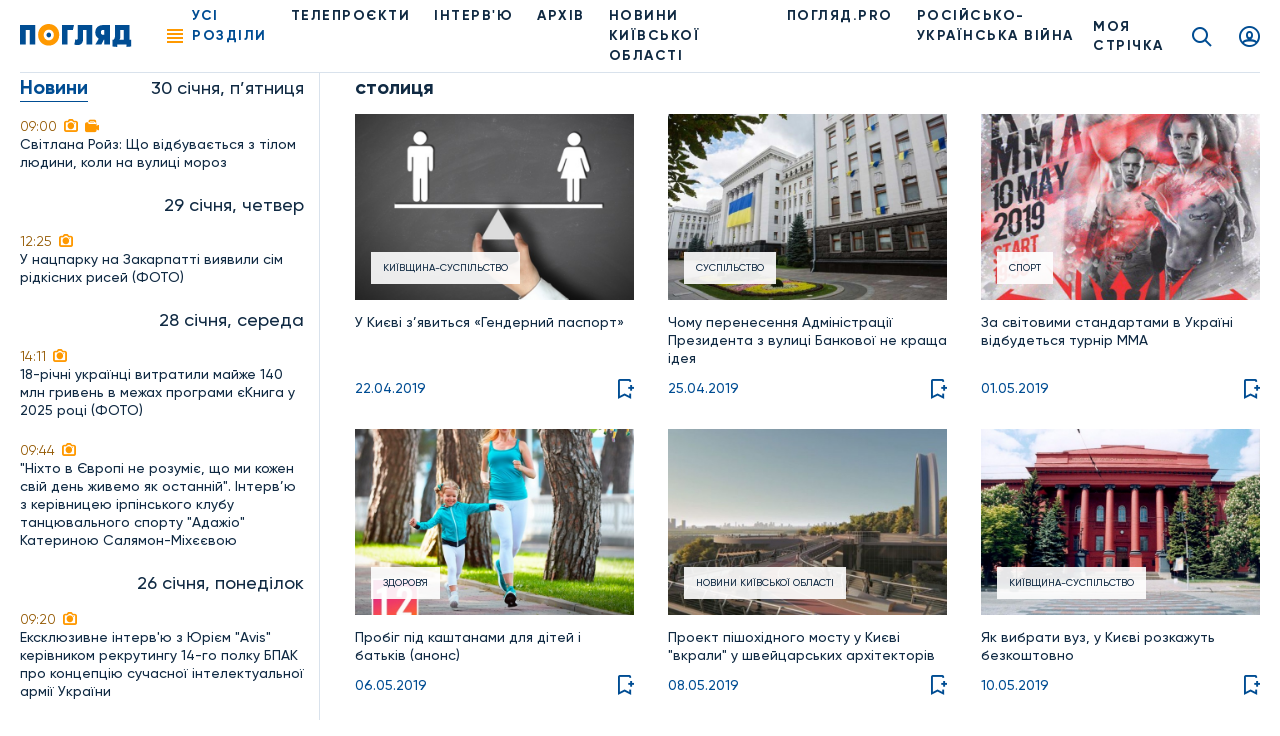

--- FILE ---
content_type: text/html; charset=UTF-8
request_url: https://poglyad.tv/stolytsya-tag?page=3
body_size: 14329
content:
<!doctype html>
<html lang="uk-UA">
<head>
    <meta charset="UTF-8">
    <meta name="viewport" content="width=device-width, user-scalable=no, initial-scale=1.0, maximum-scale=1.0, minimum-scale=1.0">
    <meta http-equiv="X-UA-Compatible" content="ie=edge">
    <meta property="fb:app_id" content="377866836791946" />

    <!-- Google Tag Manager -->
    <script>(function(w,d,s,l,i){w[l]=w[l]||[];w[l].push({'gtm.start':
                new Date().getTime(),event:'gtm.js'});var f=d.getElementsByTagName(s)[0],
            j=d.createElement(s),dl=l!='dataLayer'?'&l='+l:'';j.async=true;j.src=
            'https://www.googletagmanager.com/gtm.js?id='+i+dl;f.parentNode.insertBefore(j,f);
        })(window,document,'script','dataLayer','GTM-T7FDSPR');</script>
    <!-- End Google Tag Manager -->

    <!-- (C)2000-2023 Gemius SA - gemiusPrism  / poglyad.tv/Default section -->
    <script type="text/javascript">
        var pp_gemius_identifier = 'bOtFNJBTmXJ4uT9ytlIvi_V17zDp.Q8EwYJhTFIm3Dz.k7';
        // lines below shouldn't be edited
        function gemius_pending(i) { window[i] = window[i] || function() {var x = window[i+'_pdata'] = window[i+'_pdata'] || []; x[x.length]=arguments;};};
        gemius_pending('gemius_hit'); gemius_pending('gemius_event'); gemius_pending('gemius_init'); gemius_pending('pp_gemius_hit'); gemius_pending('pp_gemius_event'); gemius_pending('pp_gemius_init');
        (function(d,t) {try {var gt=d.createElement(t),s=d.getElementsByTagName(t)[0],l='http'+((location.protocol=='https:')?'s':''); gt.setAttribute('async','async');
        gt.setAttribute('defer','defer'); gt.src=l+'://gaua.hit.gemius.pl/xgemius.js'; s.parentNode.insertBefore(gt,s);} catch (e) {}})(document,'script');</script>
    
    <script async src="https://www.googletagmanager.com/gtag/js?id=G-N7X1RD5PC9"></script>

    <script>
        window.dataLayer = window.dataLayer || [];
        function gtag(){dataLayer.push(arguments);}
        gtag('js', new Date());
        gtag('config', 'G-N7X1RD5PC9');</script>

    <script async src="https://pagead2.googlesyndication.com/pagead/js/adsbygoogle.js?client=ca-pub-9383954651196172" crossorigin="anonymous"></script>

    <title>столиця - сторінка 3</title>
<meta name="robots" content="index, follow"/>
<meta name="description" content="столиця - Погляд  - сторінка 3">
<link rel="canonical" href="https://poglyad.tv/stolytsya-tag?page=3">
    <script type="application/ld+json">
{
    "@context": "https://schema.org",
    "@type": "TelevisionStation",
    "address": {
        "@type": "PostalAddress",
        "addressLocality": "",
        "addressRegion": "",
        "postalCode":"",
        "streetAddress": ""
    },
    "description": "",
    "name": "Poglyad",
    "email": "poglyad.partner@gmail.com",
    "telephone": "+38 (096) 256-13-96",
    "priceRange": "UAH",
    "image": "https://poglyad.tv/assets/frontend/images/logo.png",
    "sameAs" :
        [
                    "https://www.facebook.com/poglyadkyivregion/",
            "https://twitter.com/poglyadtv",
            "https://www.linkedin.com/"
        ]
}
</script>
    <script type="application/ld+json">
{
    "@context": "https://schema.org",
    "@type": "WebPage",
    "breadcrumb": "",
    "image": "https://poglyad.tv/assets/frontend/images/logo.png",
    "reviewedBy": {
        "@type": "Organization",
        "address": {
            "@type": "PostalAddress",
            "addressLocality": "",
            "addressRegion": "",
            "postalCode":"",
            "streetAddress": "08293, Київська обл., м.Буча, вул.Некрасова, 9в"
        },
        "email": "poglyad.partner@gmail.com"
    }
}
</script>
            <meta property="og:title" content="столиця - сторінка 3">
        <meta property="og:image" content="">
        <meta property="og:image:width" content="670" />
        <meta property="og:image:height" content="447" />
        <meta name="facebook-domain-verification" content="rhdiwka0qrg37vhsvesihqq649be2n" />
        <meta property="og:description" content="столиця - Погляд  - сторінка 3">
        <meta property="og:url" content="https://poglyad.tv/stolytsya-tag">
            <link rel="stylesheet" href="/frontend/css/bytag.css">
    <link rel="icon" type="image/png" sizes="32x32" href="/assets/frontend/images/favicon/favicon-32x32.png">
    <link rel="icon" type="image/png" sizes="96x96" href="/assets/frontend/images/favicon/favicon-96x96.png">
    <link rel="icon" type="image/png" sizes="16x16" href="/assets/frontend/images/favicon/favicon-16x16.png">
                    <link rel="prev" href="https://poglyad.tv/stolytsya-tag?page=2" />
        <link rel="next" href="https://poglyad.tv/stolytsya-tag?page=4" />
            <base href="https://poglyad.tv">
    <meta name="csrf-token" content="lM30CejSuEKglbf3lnPr2OsPSNTDvQb28xfQD2Yz" />
            <meta name="robots" content="index, nofollow">
    </head>
<body>
<div class="wrapper ">
    <header class="header">
    <div class="menu__desktop">
    <div class="menu__column--left">
        <ul class="menu__list">
            <li class="menu__item--first has-submenu">
        <i class="icon icon-arrow"></i>
                    <a href="https://poglyad.tv/news-category" class="menu__link" >Новини</a>
                <ul class="menu__more">
            <li class="menu__item">
                    <a href="https://poglyad.tv/ukraine-category" class="menu__link" >Україна</a>
            </li>
<li class="menu__item">
                    <a href="https://poglyad.tv/kyiv-category" class="menu__link" >Київ</a>
            </li>
<li class="menu__item has-submenu">
        <i class="icon icon-arrow"></i>
                    <a href="https://poglyad.tv/novyny_Kyivskoi_oblasti-category" class="menu__link" >Новини Київської області</a>
                <ul class="menu__more--last">
            <li class="menu__item--first">
                    <a href="https://poglyad.tv/buchanskyi_raion-category" class="menu__link" >Бучанський район</a>
            </li>
<li class="menu__item--first">
                    <a href="https://poglyad.tv/boryspilskyi_raion-category" class="menu__link" >Бориспільський район</a>
            </li>
<li class="menu__item--first">
                    <a href="https://poglyad.tv/bilotserkivskyi_raion-category" class="menu__link" >Білоцерківський район</a>
            </li>
<li class="menu__item--first">
                    <a href="https://poglyad.tv/brovarskyi_raion-category" class="menu__link" >Броварський район</a>
            </li>
<li class="menu__item--first">
                    <a href="https://poglyad.tv/vyshhorodskyi_raion-category" class="menu__link" >Вишгородський район</a>
            </li>
<li class="menu__item--first">
                    <a href="https://poglyad.tv/obukhivskyi_raion-category" class="menu__link" >Обухівський район</a>
            </li>
<li class="menu__item--first">
                    <a href="https://poglyad.tv/fastivskyi_raion-category" class="menu__link" >Фастівський район</a>
            </li>

        </ul>
    </li>

        </ul>
    </li>
<li class="menu__item--first">
                    <a href="https://poglyad.tv/novyny_svitu-category" class="menu__link" >Новини світу</a>
            </li>
<li class="menu__item--first">
                    <a href="https://poglyad.tv/nadzvychaini_novyny-category" class="menu__link" >Надзвичайні новини</a>
            </li>
<li class="menu__item--first">
                    <a href="https://poglyad.tv/vidbudova_rehionu-category" class="menu__link" >Відбудова регіону</a>
            </li>
<li class="menu__item--first">
                    <a href="https://poglyad.tv/blohy-category" class="menu__link" >ПОГЛЯД.PRO</a>
            </li>
<li class="menu__item--first">
                    <a href="https://poglyad.tv/economy-category" class="menu__link" >Економіка</a>
            </li>
<li class="menu__item--first">
                    <a href="https://poglyad.tv/ekolohiia-category" class="menu__link" >Екологія</a>
            </li>
<li class="menu__item--first">
                    <a href="https://poglyad.tv/culture-category" class="menu__link" >Культура</a>
            </li>
<li class="menu__item--first">
                    <a href="https://poglyad.tv/sport-category" class="menu__link" >Спорт</a>
            </li>
<li class="menu__item--first">
                    <a href="https://poglyad.tv/society-category" class="menu__link" >Суспільство</a>
            </li>
<li class="menu__item--first has-submenu">
        <i class="icon icon-arrow"></i>
                    <a href="tv_projects-category" class="menu__link" >Телепроєкти</a>
                <ul class="menu__more">
            <li class="menu__item has-submenu">
        <i class="icon icon-arrow"></i>
                    <span class="menu__link" >Розважальні</span>
                <ul class="menu__more--last">
            <li class="menu__item--first">
                    <a href="politician-category" class="menu__link" >Всі політики роблять ЦЕ</a>
            </li>
<li class="menu__item--first">
                    <a href="by-digging-category" class="menu__link" >По копаному</a>
            </li>
<li class="menu__item--first">
                    <a href="break-category" class="menu__link" >Перерва</a>
            </li>
<li class="menu__item--first">
                    <a href="lookbook-category" class="menu__link" >Lookbook</a>
            </li>
<li class="menu__item--first">
                    <a href="came-down-category" class="menu__link" >Понаїхали</a>
            </li>
<li class="menu__item--first">
                    <a href="irpin-is-your-home-category" class="menu__link" >Ірпінь — твій дім</a>
            </li>
<li class="menu__item--first">
                    <a href="naukovi-zabavky-category" class="menu__link" >Наукові забавки</a>
            </li>
<li class="menu__item--first">
                    <a href="joga-category" class="menu__link" >Йога</a>
            </li>
<li class="menu__item--first">
                    <a href="kukuhnya-category" class="menu__link" >КуКухня</a>
            </li>
<li class="menu__item--first">
                    <a href="dity-pro-proekty-category" class="menu__link" >Діти.Pro</a>
            </li>

        </ul>
    </li>
<li class="menu__item has-submenu">
        <i class="icon icon-arrow"></i>
                    <span class="menu__link" >Інтерв'ю</span>
                <ul class="menu__more--last">
            <li class="menu__item--first">
                    <a href="pages-of-life-category" class="menu__link" >Сторінками життя</a>
            </li>
<li class="menu__item--first">
                    <a href="actual-interview-category" class="menu__link" >Актуальне інтерв'ю</a>
            </li>
<li class="menu__item--first">
                    <a href="personal-opinion-category" class="menu__link" >Особиста думка</a>
            </li>
<li class="menu__item--first">
                    <a href="aktualne-intervyu-korysne-category" class="menu__link" >Актуальне інтерв'ю корисне</a>
            </li>
<li class="menu__item--first">
                    <a href="v-obyektyvi-category" class="menu__link" >В об'єктиві</a>
            </li>
<li class="menu__item--first">
                    <a href="chesni-kroky-category" class="menu__link" >Чесні кроки</a>
            </li>
<li class="menu__item--first">
                    <a href="novyj-proyekt-artefir-category" class="menu__link" >Артефір</a>
            </li>

        </ul>
    </li>
<li class="menu__item has-submenu">
        <i class="icon icon-arrow"></i>
                    <span class="menu__link" >Пізнавальні</span>
                <ul class="menu__more--last">
            <li class="menu__item--first">
                    <a href="my-business-category" class="menu__link" >Моє діло</a>
            </li>
<li class="menu__item--first">
                    <a href="building-inspection-category" class="menu__link" >Будівельна інспекція</a>
            </li>
<li class="menu__item--first">
                    <a href="by-digging-category" class="menu__link" >По копаному</a>
            </li>
<li class="menu__item--first">
                    <a href="kyyivshhyna-vrazhaye-category" class="menu__link" >Київщина вражає</a>
            </li>
<li class="menu__item--first">
                    <a href="handbook-of-a-conscious-citizen-category" class="menu__link" >Довідник свідомого громадянина</a>
            </li>
<li class="menu__item--first">
                    <a href="den-v-istorii-category" class="menu__link" >День в історії</a>
            </li>
<li class="menu__item--first">
                    <a href="law-to-know-category" class="menu__link" >Право знати</a>
            </li>
<li class="menu__item--first">
                    <a href="irpin-is-your-home-category" class="menu__link" >Ірпінь — твій дім</a>
            </li>
<li class="menu__item--first">
                    <a href="naukovi-zabavky-category" class="menu__link" >Наукові забавки</a>
            </li>
<li class="menu__item--first">
                    <a href="irpin-moya-svitlyna-moya-istoriya-category" class="menu__link" >Ірпінь. Моя світлина - моя історія</a>
            </li>
<li class="menu__item--first">
                    <a href="pro-bono-category" class="menu__link" >Pro Bono</a>
            </li>
<li class="menu__item--first">
                    <a href="joga-category" class="menu__link" >Йога</a>
            </li>
<li class="menu__item--first">
                    <a href="dity-pro-proekty-category" class="menu__link" >Діти.Pro</a>
            </li>

        </ul>
    </li>
<li class="menu__item has-submenu">
        <i class="icon icon-arrow"></i>
                    <span class="menu__link" >Розслідування</span>
                <ul class="menu__more--last">
            <li class="menu__item--first">
                    <a href="facts-against-words-category" class="menu__link" >Факти проти слів</a>
            </li>
<li class="menu__item--first">
                    <a href="where-is-the-betrayal-category" class="menu__link" >#дезрада</a>
            </li>
<li class="menu__item--first">
                    <a href="investigation-pryirpinnya-category" class="menu__link" >Розслідування Приірпіння</a>
            </li>
<li class="menu__item--first">
                    <a href="hot-topic-category" class="menu__link" >Гостра тема</a>
            </li>
<li class="menu__item--first">
                    <a href="unfulfilled-promises-category" class="menu__link" >Невиконані обіцянки</a>
            </li>
<li class="menu__item--first">
                    <a href="birka-category" class="menu__link" >БіРКа</a>
            </li>
<li class="menu__item--first">
                    <a href="schemes-category" class="menu__link" >Схеми</a>
            </li>
<li class="menu__item--first">
                    <a href="mahlyary-category" class="menu__link" >Махляри</a>
            </li>

        </ul>
    </li>
<li class="menu__item has-submenu">
        <i class="icon icon-arrow"></i>
                    <span class="menu__link" >Соціальні</span>
                <ul class="menu__more--last">
            <li class="menu__item--first">
                    <a href="politician-category" class="menu__link" >Всі політики роблять ЦЕ</a>
            </li>
<li class="menu__item--first">
                    <a href="sotsialna-reklama-category" class="menu__link" >Соціальна реклама</a>
            </li>
<li class="menu__item--first">
                    <a href="own-view-category" class="menu__link" >Власний погляд</a>
            </li>
<li class="menu__item--first">
                    <a href="the-price-of-freedom-category" class="menu__link" >Ціна свободи</a>
            </li>
<li class="menu__item--first">
                    <a href="kruglyj-stil-category" class="menu__link" >Круглий стіл</a>
            </li>
<li class="menu__item--first">
                    <a href="poglyad-na-golovne-category" class="menu__link" >Погляд на головне</a>
            </li>
<li class="menu__item--first">
                    <a href="blagodim-category" class="menu__link" >БлагоДім</a>
            </li>
<li class="menu__item--first">
                    <a href="daty-radu-category" class="menu__link" >Дати Раду</a>
            </li>
<li class="menu__item--first">
                    <a href="dumka-gromady-category" class="menu__link" >Думка громади</a>
            </li>

        </ul>
    </li>

        </ul>
    </li>

        </ul>
        <ul class="menu__general">
            <li class="nav__item">
            <a href="https://poglyad.tv/news-category" class="nav__link" >Новини</a>
    </li>
<li class="nav__item">
            <a href="https://poglyad.tv//about" class="nav__link" >Про нас</a>
    </li>
<li class="nav__item">
            <a href="https://poglyad.tv/tv_projects-category" class="nav__link" >Проекти</a>
    </li>

        </ul>
    </div>
    <div class="menu__column--right">
        <div class="inform-more">
            <div class="top">
                <div class="h3-title">Бажаеш розповісти щось важливе?</div>
                                    <a href="https://poglyad.tv/news-form" class="main-btn">Прислати новину</a>
                            </div>
            <div class="middle">
                <div class="h3-title">Отримайте актуальні новини</div>
                <form method="POST" action="https://poglyad.tv/subscribe" accept-charset="UTF-8" id="subscribe-menu" class="js_validate"><input name="_token" type="hidden" value="lM30CejSuEKglbf3lnPr2OsPSNTDvQb28xfQD2Yz">
                <div data-error="Обов'язкове поле" class="form-field input-field">
                    <input id="email-menu" class="validate form-control" required placeholder="Ваш E-mail" name="email" type="email">
                </div>
                <button type="submit" class="button-reset"><i class="icon icon-send"></i></button>
                </form>
            </div>
            <div class="bottom">
                <div class="h3-title">Слідкуйте за новинами у соц. мережах</div>
                <ul class="social__list">
                    <li class="social__item">
                        <a href="https://www.facebook.com/poglyadkyivregion/" class="social__link" target="_blank" rel="nofollow">
                            <i class="icon icon-facebook"></i>
                        </a>
                    </li>
                    <li class="social__item">
                        <a href="https://www.instagram.com/poglyad.news/" class="social__link" target="_blank" rel="nofollow">
                            <i class="icon icon-instagram"></i>
                        </a>
                    </li>
                    <li class="social__item">
                        <a href="https://www.youtube.com/channel/UCnN6PLPAqdlZyeQ3fp3EEjA" class="social__link" target="_blank" rel="nofollow">
                            <i class="icon icon-youtube"></i>
                        </a>
                    </li>
                </ul>
            </div>
        </div>
    </div>
</div>
    <div class="header__right">
        <div class="news-header js_news-header">
            <div class="ttl">Новости
                <span class="quantity">26</span>
            </div>
        </div>
                    <a href="https://poglyad.tv" class="header__logo">
                <img src="https://poglyad.tv//assets/frontend/images/logo.svg" alt="logo">
            </a>
                <nav class="header__nav">
            <div class="nav__ham js_nav--ham"><span></span><span></span><span></span><span></span></div>
            <ul class="nav__list">
                <li class="nav__item js_nav--ham"><span role="button" class="nav__link nav-link active">Усі розділи</span></li>
                <li class="nav__item">
            <a href="https://poglyad.tv/tv_projects-category" class="nav__link" >Телепроєкти</a>
    </li>
<li class="nav__item">
            <a href="interviu-category" class="nav__link" >ІНТЕРВ'Ю</a>
    </li>
<li class="nav__item">
            <a href="archive" class="nav__link" >Архів</a>
    </li>
<li class="nav__item">
            <a href="novyny_Kyivskoi_oblasti-category" class="nav__link" >НОВИНИ КИЇВСЬКОЇ ОБЛАСТІ</a>
    </li>
<li class="nav__item">
            <a href="https://poglyad.tv/blohy-category" class="nav__link" >ПОГЛЯД.PRO</a>
    </li>
<li class="nav__item">
            <a href="russia_war_against_ukraine-category" class="nav__link" >РОСІЙСЬКО-УКРАЇНСЬКА ВІЙНА</a>
    </li>

            </ul>
        </nav>
    </div>
    <div class="header__left">
                    <a href="https://poglyad.tv/tape" class="tape__link">
                МОЯ СТРІЧКА            </a>
                    <a href="https://poglyad.tv/search" class="search__link icon icon-search"></a>
                    <a href="#js_signin" id="showSignIn" class="user__link icon icon-user fancybox"></a>
                <a href="#js_error" id="showError" class="fancybox" hidden></a>
        <a href="#js_success" id="showSuccess" class="fancybox" hidden></a>
        <a href="#js_reset_pass" id="showResetPass" class="fancybox-reset" hidden></a>
    </div>
</header>
            <div class="main">
            <div class="container-wrap flex flex-wrap">
        <div class="sidebar__left">
                    <div class="sidebar__list">
                            <div class="sidebar__data">
                                    <div class="h2-title">Новини</div>
                                <div class="date-info">30 січня, п’ятниця</div>
            </div>
                                                                <a href="https://poglyad.tv/svitlana-royz-shcho-vidbuvaietsya-z-tilom-lyudini-koli-na-vulici-moroz-article" class="sidebar__item">
                                    <div class="time">
                                                <span>09:00</span>
                         <i class="icon icon-camera"></i>                          <i class="icon icon-video"></i>                     </div>
                                            <p>Світлана Ройз: Що відбувається з тілом людини, коли на вулиці мороз</p>
                                                        </a>
                                                                <div class="sidebar__data">
                                <div class="date-info">29 січня, четвер</div>
            </div>
                                                                <a href="https://poglyad.tv/u-nacparku-na-zakarpatti-viyavili-sim-ridkisnih-risey-foto-article" class="sidebar__item">
                                    <div class="time">
                                                <span>12:25</span>
                         <i class="icon icon-camera"></i>                                             </div>
                                            <p>У нацпарку на Закарпатті виявили сім рідкісних рисей (ФОТО)</p>
                                                        </a>
                                                                <div class="sidebar__data">
                                <div class="date-info">28 січня, середа</div>
            </div>
                                                                <a href="https://poglyad.tv/18-richni-ukrayinci-vitratili-mayzhe-140-mln-griven-v-mezhah-programi-iekniga-u-2025-roci-foto-article" class="sidebar__item">
                                    <div class="time">
                                                <span>14:11</span>
                         <i class="icon icon-camera"></i>                                             </div>
                                            <p>18-річні українці витратили майже 140 млн гривень в межах програми єКнига у 2025 році (ФОТО)</p>
                                                        </a>
                                                                                                <a href="https://poglyad.tv/nihto-v-ievropi-ne-rozumiie-shcho-mi-kozhen-sviy-den-zhivemo-yak-ostanniy-interv-yu-z-kerivniceyu-irpinskogo-klubu-tancyuvalnogo-sportu-adazhio-katerinoyu-salyamon-mihieievoyu-article" class="sidebar__item">
                                    <div class="time">
                                                <span>09:44</span>
                         <i class="icon icon-camera"></i>                                             </div>
                                            <p>&quot;Ніхто в Європі не розуміє, що ми кожен свій день живемо як останній&quot;. Інтерв’ю з керівницею ірпінського клубу танцювального спорту &quot;Адажіо&quot; Катериною Салямон-Міхєєвою</p>
                                                        </a>
                                                                <div class="sidebar__data">
                                <div class="date-info">26 січня, понеділок</div>
            </div>
                                                                <a href="https://poglyad.tv/eksklyuzivne-interv-yu-z-yuriiem-avis-kerivnikom-rekrutingu-14-go-polku-bpak-pro-koncepciyu-suchasnoyi-intelektualnoyi-armiyi-ukrayini-article" class="sidebar__item">
                                    <div class="time">
                                                <span>09:20</span>
                         <i class="icon icon-camera"></i>                                             </div>
                                            <p>Ексклюзивне інтерв&#039;ю з Юрієм &quot;Avis&quot; керівником рекрутингу 14-го полку БПАК про концепцію сучасної інтелектуальної  армії України</p>
                                                        </a>
                                                                <div class="sidebar__data">
                                <div class="date-info">25 січня, неділя</div>
            </div>
                                                                <a href="https://poglyad.tv/litva-hoche-shchob-ukrayina-stala-chlenom-ies-do-2030-roku-foto-article" class="sidebar__item">
                                    <div class="time">
                                                <span>18:00</span>
                         <i class="icon icon-camera"></i>                          <i class="icon icon-video"></i>                     </div>
                                            <p>Литва хоче, щоб Україна стала членом ЄС до 2030 року (ФОТО)</p>
                                                        </a>
                                                                                                <a href="https://poglyad.tv/pogoda-26-27-sichnya-poteplinnya-pislya-moroziv-ale-z-ozhelediceyu-ta-tumanami-video-article" class="sidebar__item">
                                    <div class="time">
                                                <span>17:26</span>
                         <i class="icon icon-camera"></i>                                             </div>
                                            <p>Погода 26–27 січня: потепління після морозів, але з ожеледицею та туманами (ВІДЕО)</p>
                                                        </a>
                                <div class="sidebar__item">
    
</div>
                                                                <a href="https://poglyad.tv/u-dniprovskomu-rayoni-kiieva-viyavili-fragment-raketi-iskander-m-yakiy-ne-zdetonuvav-video-article" class="sidebar__item">
                                    <div class="time">
                                                <span>14:37</span>
                         <i class="icon icon-camera"></i>                                             </div>
                                            <p>У Дніпровському районі Києва виявили фрагмент ракети &quot;Іскандер М&quot;, який не здетонував (ВІДЕО)</p>
                                                        </a>
                                                                                                <a href="https://poglyad.tv/harkiv-pid-masovanim-udarom-mayzhe-dva-desyatki-poranenih-zruynovani-likarni-ta-zhitlo-video-onovleno-article" class="sidebar__item">
                                    <div class="time">
                                                <span>09:08</span>
                         <i class="icon icon-camera"></i>                                             </div>
                                            <p>Харків під масованим ударом: майже два десятки поранених, зруйновані лікарні та житло (ВІДЕО, ОНОВЛЕНО)</p>
                                                        </a>
                                                                                                <a href="https://poglyad.tv/pershi-hvilini-pislya-ataki-rf-na-kiyiv-video-article" class="sidebar__item">
                                    <div class="time">
                                                <span>07:36</span>
                         <i class="icon icon-camera"></i>                                             </div>
                                            <p>Перші хвилини після атаки рф на Київ (ВІДЕО)</p>
                                                        </a>
                                                                <div class="sidebar__data">
                                <div class="date-info">24 січня, субота</div>
            </div>
                                                                <a href="https://poglyad.tv/olena-grom-nasha-nacionalna-osoblivist-dopomagati-avtomatichno-bez-zayvih-sliv-ta-instrukciy-article" class="sidebar__item">
                                    <div class="time">
                                                <span>18:26</span>
                         <i class="icon icon-camera"></i>                                             </div>
                                            <p>Олена Гром: Наша національна особливість допомагати автоматично, без зайвих слів та інструкцій</p>
                                                        </a>
                                                                                                <a href="https://poglyad.tv/ukrayina-otrimala-pershi-udarni-droni-rodeur-vid-francuzkoyi-kompaniyi-eos-technologie-foto-article" class="sidebar__item">
                                    <div class="time">
                                                <span>10:00</span>
                         <i class="icon icon-camera"></i>                                             </div>
                                            <p>Україна отримала перші ударні дрони Rodeur від французької компанії EOS Technologie (ФОТО)</p>
                                                        </a>
                                                                <div class="sidebar__data">
                                <div class="date-info">23 січня, п’ятниця</div>
            </div>
                                                                <a href="https://poglyad.tv/istoriki-zaraz-duzhe-bagato-roblyat-dlya-togo-shchob-ukrayinci-chitkishe-usvidomili-svoyu-identichnist-interv-yu-z-istorikom-oleksiiem-sokirkom-article" class="sidebar__item">
                                    <div class="time">
                                                <span>09:59</span>
                         <i class="icon icon-camera"></i>                                             </div>
                                            <p>&quot;Історики зараз дуже багато роблять для того, щоб українці чіткіше усвідомили свою ідентичність&quot;. Інтерв’ю з істориком Олексієм Сокирком</p>
                                                        </a>
                                                                <div class="sidebar__data">
                                <div class="date-info">22 січня, четвер</div>
            </div>
                                                                <a href="https://poglyad.tv/vikinuti-vitrazhi-povernulisya-muzichna-shkola-vidnovila-znishchenu-krasu-video-article" class="sidebar__item">
                                    <div class="time">
                                                <span>11:00</span>
                         <i class="icon icon-camera"></i>                                             </div>
                                            <p>Викинуті вітражі повернулися: музична школа відновила знищену красу (ВІДЕО)</p>
                                                        </a>
                                <div class="sidebar__item">
    
</div>
                                                                <a href="https://poglyad.tv/go-navchay-dlya-ukrayini-provela-doslidzhennya-pro-vpliv-viyni-na-navchannya-pidlitkiv-video-article" class="sidebar__item">
                                    <div class="time">
                                                <span>09:22</span>
                         <i class="icon icon-camera"></i>                                             </div>
                                            <p>ГО &quot;Навчай для України&quot; провела дослідження про вплив війни на навчання підлітків (ВІДЕО)</p>
                                                        </a>
                                                                <div class="sidebar__data">
                                <div class="date-info">20 січня, вівторок</div>
            </div>
                                                                <a href="https://poglyad.tv/polittehnologa-ta-veduchogo-youtube-kanalu-islandiya-volodimira-petrova-zvilnili-z-derzhustanovi-nacionalne-viyskove-memorialne-kladovishche-foto-article" class="sidebar__item">
                                    <div class="time">
                                                <span>15:21</span>
                         <i class="icon icon-camera"></i>                                             </div>
                                            <p>Політтехнолога та ведучого YouTube-каналу “Ісландія” Володимира Петрова звільнили з держустанови “Національне військове меморіальне кладовище” (ФОТО)</p>
                                                        </a>
                                                                                                <a href="https://poglyad.tv/yanukovicha-zasudili-do-15-rokiv-uv-yaznennya-za-zavolodinnya-ugiddyami-suholuchchya-foto-article" class="sidebar__item">
                                    <div class="time">
                                                <span>11:41</span>
                                                                    </div>
                                            <p>Януковича засудили до 15 років ув’язнення за заволодіння угіддями Сухолуччя (ФОТО)</p>
                                                        </a>
                                                                                                <a href="https://poglyad.tv/lyudmila-pershin-uhvala-sudovogo-rishennya-po-spravi-mikoli-dzyubi-znovu-vidkladena-article" class="sidebar__item">
                                    <div class="time">
                                                <span>10:00</span>
                         <i class="icon icon-camera"></i>                          <i class="icon icon-video"></i>                     </div>
                                            <p>Людмила Першин: Ухвала судового рішення по справі Миколи Дзюби знову відкладена</p>
                                                        </a>
                                                                <div class="sidebar__data">
                                <div class="date-info">19 січня, понеділок</div>
            </div>
                                                                <a href="https://poglyad.tv/startuvav-priyom-robit-na-premiyu-imeni-ruslana-ganushchaka-foto-article" class="sidebar__item">
                                    <div class="time">
                                                <span>14:00</span>
                         <i class="icon icon-camera"></i>                                             </div>
                                            <p>Стартував прийом робіт на Премію імені Руслана Ганущака (ФОТО)</p>
                                                        </a>
                                                                                                <a href="https://poglyad.tv/u-derzhavnomu-podatkovomu-universiteti-oblashtuvali-centr-nezlamnosti-foto-article" class="sidebar__item">
                                    <div class="time">
                                                <span>12:08</span>
                         <i class="icon icon-camera"></i>                                             </div>
                                            <p>У Державному податковому університеті облаштували Центр незламності (ФОТО)</p>
                                                        </a>
                                                                                                <a href="https://poglyad.tv/kiyivshchina-otrimala-pershu-partiyu-zaryadnih-stanciy-z-chehiyi-foto-article" class="sidebar__item">
                                    <div class="time">
                                                <span>09:19</span>
                         <i class="icon icon-camera"></i>                                             </div>
                                            <p>Київщина отримала першу партію зарядних станцій з Чехії (ФОТО)</p>
                                                        </a>
                                <div class="sidebar__item">
    
</div>
                                <div class="sidebar__data">
                                <div class="date-info">18 січня, неділя</div>
            </div>
                                                                <a href="https://poglyad.tv/prognoz-pogodi-na-19-20-sichnya-2026-video-article" class="sidebar__item">
                                    <div class="time">
                                                <span>18:38</span>
                         <i class="icon icon-camera"></i>                                             </div>
                                            <p>Прогноз погоди на 19-20 січня 2026 (ВІДЕО)</p>
                                                        </a>
                                                                                                <a href="https://poglyad.tv/na-viyni-zaginuv-zahisnik-z-irpenya---oleksiy-ienin-foto-article" class="sidebar__item">
                                    <div class="time">
                                                <span>17:10</span>
                         <i class="icon icon-camera"></i>                                             </div>
                                            <p>На війні загинув захисник з Ірпеня - Олексій Єнін (ФОТО)</p>
                                                        </a>
                                                                                                <a href="https://poglyad.tv/yakshcho-tramp-vtorgnetsya-u-grenlandiyu-ce-bude-zahmarnim-shchastyam-putina---prem-ier-ministr-ispaniyi-foto-article" class="sidebar__item">
                                    <div class="time">
                                                <span>15:05</span>
                         <i class="icon icon-camera"></i>                          <i class="icon icon-video"></i>                     </div>
                                            <p>Якщо Трамп вторгнеться у Гренландію, це буде захмарним щастям Путіна - прем&#039;єр-міністр Іспанії (ФОТО)</p>
                                                        </a>
                                                                                                <a href="https://poglyad.tv/na-kiyivshchini-likvidovuyut-naslidki-obstriliv-i-pidtrimuyut-lyudey-v-umovah-energetichnoyi-krizi-video-article" class="sidebar__item">
                                    <div class="time">
                                                <span>11:49</span>
                         <i class="icon icon-camera"></i>                                             </div>
                                            <strong>На Київщині ліквідовують наслідки обстрілів і підтримують людей в умовах енергетичної кризи (ВІДЕО)</strong>
                                                        </a>
                                                                                                <a href="https://poglyad.tv/u-polshchi-vidkrili-zbir-na-generatori-dlya-kiieva-foto-article" class="sidebar__item">
                                    <div class="time">
                                                <span>10:00</span>
                         <i class="icon icon-camera"></i>                          <i class="icon icon-video"></i>                     </div>
                                            <p>У Польщі відкрили збір на генератори для Києва (ФОТО)</p>
                                                        </a>
                                                                </div>
</div>
        <div class="main-container">
            <div class="container-wrap flex flex-wrap">
                <div class="section__news">
                    <h1 class="h2-title">столиця</h1>
                    <div class="row flex flex-wrap">
                                                    <div class="col-xs-4">
                                <div class="item">
    <div class="img-h">
        <a href="https://poglyad.tv/u-kyyevi-z-yavytsya-gendernyj-pasport-article">
            <img src="https://poglyad.tv//storage/resized/preview/news/940071b2-c41e-4713-9d28-041b727eb3d5/wp-content/uploads/2019/04/blod_ismail.jpg"
     alt="столиця - зображення"
     title="столиця">
        </a>
                    <a href="https://poglyad.tv/kyyivshhyna-suspilstvo-category" class="stick">Київщина-суспільство</a>
            </div>
    <a href="https://poglyad.tv/u-kyyevi-z-yavytsya-gendernyj-pasport-article" class="descr">У Києві з’явиться «Гендерний паспорт»</a>
    <div class="date-h">
        <span>22.04.2019</span>
                    <a href="#js_signin" class="link-flag fancybox"><i class="icon icon-flag"></i></a>
            </div>
</div>
                            </div>
                                                    <div class="col-xs-4">
                                <div class="item">
    <div class="img-h">
        <a href="https://poglyad.tv/chomu-perenesennya-administratsiyi-prezydenta-z-vulytsi-bankovoyi-ne-krashha-ideya-article">
            <img src="https://poglyad.tv//storage/resized/preview/news/9400721d-f984-4127-8291-9caab32dadcb/wp-content/uploads/2019/04/prezident.jpg"
     alt="столиця - 9400721d-fef9-406a-bf8b-f32e4775c302 - зображення"
     title="столиця - 9400721d-fef9-406a-bf8b-f32e4775c302">
        </a>
                    <a href="https://poglyad.tv/society-category" class="stick">Суспільство</a>
            </div>
    <a href="https://poglyad.tv/chomu-perenesennya-administratsiyi-prezydenta-z-vulytsi-bankovoyi-ne-krashha-ideya-article" class="descr">Чому перенесення Адміністрації Президента з вулиці Банкової не краща ідея</a>
    <div class="date-h">
        <span>25.04.2019</span>
                    <a href="#js_signin" class="link-flag fancybox"><i class="icon icon-flag"></i></a>
            </div>
</div>
                            </div>
                                                    <div class="col-xs-4">
                                <div class="item">
    <div class="img-h">
        <a href="https://poglyad.tv/za-svitovymy-standartamy-v-ukrayini-vidbudetsya-turnir-mma-article">
            <img src="https://poglyad.tv//storage/resized/preview/news/940072ed-c928-4dc8-b95d-5b46acab225c/wp-content/uploads/2019/05/900339_1_w_590.jpg"
     alt="столиця - 940072ed-cd9e-40b4-bb41-e2aeb0f17292 - зображення"
     title="столиця - 940072ed-cd9e-40b4-bb41-e2aeb0f17292">
        </a>
                    <a href="https://poglyad.tv/sport-category" class="stick">Спорт</a>
            </div>
    <a href="https://poglyad.tv/za-svitovymy-standartamy-v-ukrayini-vidbudetsya-turnir-mma-article" class="descr">За світовими стандартами в Україні відбудеться турнір ММА</a>
    <div class="date-h">
        <span>01.05.2019</span>
                    <a href="#js_signin" class="link-flag fancybox"><i class="icon icon-flag"></i></a>
            </div>
</div>
                            </div>
                                                    <div class="col-xs-4">
                                <div class="item">
    <div class="img-h">
        <a href="https://poglyad.tv/probig-pid-kashtanamy-dlya-ditej-i-batkiv-anons-article">
            <img src="https://poglyad.tv//storage/resized/preview/news/940073ab-ca08-4f82-8e12-48d456776fb8/wp-content/uploads/2019/05/59353344_2682005841873068_6210614373208031232_n.jpg"
     alt="столиця - 940073ab-cea2-4f9f-96d2-e74b1e904753 - зображення"
     title="столиця - 940073ab-cea2-4f9f-96d2-e74b1e904753">
        </a>
                    <a href="https://poglyad.tv/zdorov-ya-category" class="stick">Здоров&#039;я</a>
            </div>
    <a href="https://poglyad.tv/probig-pid-kashtanamy-dlya-ditej-i-batkiv-anons-article" class="descr">Пробіг під каштанами для дітей і батьків (анонс)</a>
    <div class="date-h">
        <span>06.05.2019</span>
                    <a href="#js_signin" class="link-flag fancybox"><i class="icon icon-flag"></i></a>
            </div>
</div>
                            </div>
                                                    <div class="col-xs-4">
                                <div class="item">
    <div class="img-h">
        <a href="https://poglyad.tv/proekt-pishohidnogo-mostu-u-kyyevi-vkraly-u-shvejtsarskyh-arhitektoriv-article">
            <img src="https://poglyad.tv//storage/resized/preview/news/940073fe-d15b-4bee-b0dc-a420faa84cb5/wp-content/uploads/2019/05/51_main_new.1547489415.jpg"
     alt="столиця - 940073fe-d632-43cf-88b5-f7635e28e23e - зображення"
     title="столиця - 940073fe-d632-43cf-88b5-f7635e28e23e">
        </a>
                    <a href="https://poglyad.tv/novyny_Kyivskoi_oblasti-category" class="stick">Новини Київської області</a>
            </div>
    <a href="https://poglyad.tv/proekt-pishohidnogo-mostu-u-kyyevi-vkraly-u-shvejtsarskyh-arhitektoriv-article" class="descr">Проект пішохідного мосту у Києві &quot;вкрали&quot; у швейцарських архітекторів</a>
    <div class="date-h">
        <span>08.05.2019</span>
                    <a href="#js_signin" class="link-flag fancybox"><i class="icon icon-flag"></i></a>
            </div>
</div>
                            </div>
                                                    <div class="col-xs-4">
                                <div class="item">
    <div class="img-h">
        <a href="https://poglyad.tv/yak-vybraty-vuz-u-kyyevi-rozkazhut-bezkoshtovno-article">
            <img src="https://poglyad.tv//storage/resized/preview/news/94007469-2752-4d79-a960-99a6bef7abb6/wp-content/uploads/2019/05/univ_1.jpg"
     alt="столиця - 94007469-2b43-471b-ba7b-f5c1447560fd - зображення"
     title="столиця - 94007469-2b43-471b-ba7b-f5c1447560fd">
        </a>
                    <a href="https://poglyad.tv/kyyivshhyna-suspilstvo-category" class="stick">Київщина-суспільство</a>
            </div>
    <a href="https://poglyad.tv/yak-vybraty-vuz-u-kyyevi-rozkazhut-bezkoshtovno-article" class="descr">Як вибрати вуз, у Києві розкажуть безкоштовно</a>
    <div class="date-h">
        <span>10.05.2019</span>
                    <a href="#js_signin" class="link-flag fancybox"><i class="icon icon-flag"></i></a>
            </div>
</div>
                            </div>
                                                    <div class="col-xs-4">
                                <div class="item">
    <div class="img-h">
        <a href="https://poglyad.tv/festyval-gromadskoyi-uchasti-gb-fest-rozshukuye-aktyvistiv-article">
            <img src="https://poglyad.tv//storage/resized/preview/news/94007527-6ab3-4f30-afe3-6de41f340e6c/wp-content/uploads/2019/05/FB_IMG_1557816774795.jpg"
     alt="столиця - 94007527-6f2b-4c9c-a2f6-ef2216f7cfba - зображення"
     title="столиця - 94007527-6f2b-4c9c-a2f6-ef2216f7cfba">
        </a>
                    <a href="https://poglyad.tv/podiyi-category" class="stick">Події</a>
            </div>
    <a href="https://poglyad.tv/festyval-gromadskoyi-uchasti-gb-fest-rozshukuye-aktyvistiv-article" class="descr">Фестиваль громадської участі ГБ-фест розшукує активістів</a>
    <div class="date-h">
        <span>14.05.2019</span>
                    <a href="#js_signin" class="link-flag fancybox"><i class="icon icon-flag"></i></a>
            </div>
</div>
                            </div>
                                                    <div class="col-xs-4">
                                <div class="item">
    <div class="img-h">
        <a href="https://poglyad.tv/na-trotuary-kyyeva-nanesly-poperedzhuvalni-napysy-article">
            <img src="https://poglyad.tv//storage/resized/preview/news/94007589-227d-4e03-b629-8b8a5db81f17/wp-content/uploads/2019/05/60633919_452654345481641_779827342099873792_n.jpg"
     alt="столиця - 94007589-26bc-4193-b402-a0ef160858f5 - зображення"
     title="столиця - 94007589-26bc-4193-b402-a0ef160858f5">
        </a>
                    <a href="https://poglyad.tv/kyyivshhyna-suspilstvo-category" class="stick">Київщина-суспільство</a>
            </div>
    <a href="https://poglyad.tv/na-trotuary-kyyeva-nanesly-poperedzhuvalni-napysy-article" class="descr">На тротуари Києва нанесли попереджувальні написи</a>
    <div class="date-h">
        <span>15.05.2019</span>
                    <a href="#js_signin" class="link-flag fancybox"><i class="icon icon-flag"></i></a>
            </div>
</div>
                            </div>
                                                    <div class="col-xs-4">
                                <div class="item">
    <div class="img-h">
        <a href="https://poglyad.tv/na-den-stolytsi-u-kyyevi-perekryyut-nyzku-vulyts-article">
            <img src="https://poglyad.tv//storage/resized/preview/news/94007732-fdd6-42ac-9da4-17656c5c0e37/wp-content/uploads/2019/05/centr-kiyeva-znovu-perekriyut-spisok-vulic.jpg"
     alt="столиця - 94007733-025b-44fe-a304-097474c4ca7b - зображення"
     title="столиця - 94007733-025b-44fe-a304-097474c4ca7b">
        </a>
                    <a href="https://poglyad.tv/novyny_Kyivskoi_oblasti-category" class="stick">Новини Київської області</a>
            </div>
    <a href="https://poglyad.tv/na-den-stolytsi-u-kyyevi-perekryyut-nyzku-vulyts-article" class="descr">На День столиці у Києві перекриють низку вулиць</a>
    <div class="date-h">
        <span>24.05.2019</span>
                    <a href="#js_signin" class="link-flag fancybox"><i class="icon icon-flag"></i></a>
            </div>
</div>
                            </div>
                                                    <div class="col-xs-4">
                                <div class="item">
    <div class="img-h">
        <a href="https://poglyad.tv/27-j-probig-pid-kashtanamy-ob-yednaye-u-kyyevi-bilshe-17-tysyach-osib-article">
            <img src="https://poglyad.tv//storage/resized/preview/news/94007733-4c40-428e-b8a3-fe34a8313218/wp-content/uploads/2019/05/139750.jpg"
     alt="столиця - 94007733-5143-43a9-9eb6-ae8ca812c3f9 - зображення"
     title="столиця - 94007733-5143-43a9-9eb6-ae8ca812c3f9">
        </a>
                    <a href="https://poglyad.tv/society-category" class="stick">Суспільство</a>
            </div>
    <a href="https://poglyad.tv/27-j-probig-pid-kashtanamy-ob-yednaye-u-kyyevi-bilshe-17-tysyach-osib-article" class="descr">27-й «Пробіг під каштанами» об’єднає у Києві більше 17 тисяч осіб</a>
    <div class="date-h">
        <span>24.05.2019</span>
                    <a href="#js_signin" class="link-flag fancybox"><i class="icon icon-flag"></i></a>
            </div>
</div>
                            </div>
                                                    <div class="col-xs-4">
                                <div class="item">
    <div class="img-h">
        <a href="https://poglyad.tv/z-chervnya-u-kyyivskomu-metro-zapratsyuyut-kamery-article">
            <img src="https://poglyad.tv//storage/resized/preview/news/94007739-8c7c-4598-ab6e-24eaed9d6051/wp-content/uploads/2019/05/kamera.jpg"
     alt="столиця - 94007739-907d-48c0-9e6f-4fd41735c9a8 - зображення"
     title="столиця - 94007739-907d-48c0-9e6f-4fd41735c9a8">
        </a>
                    <a href="https://poglyad.tv/novyny_Kyivskoi_oblasti-category" class="stick">Новини Київської області</a>
            </div>
    <a href="https://poglyad.tv/z-chervnya-u-kyyivskomu-metro-zapratsyuyut-kamery-article" class="descr">З червня у київському метро запрацюють камери</a>
    <div class="date-h">
        <span>24.05.2019</span>
                    <a href="#js_signin" class="link-flag fancybox"><i class="icon icon-flag"></i></a>
            </div>
</div>
                            </div>
                                                    <div class="col-xs-4">
                                <div class="item">
    <div class="img-h">
        <a href="https://poglyad.tv/najdorozhcha-vakansiya-u-kyyevi-ne-it-spetsialist-article">
            <img src="https://poglyad.tv//storage/resized/preview/news/9400779a-bf8f-46c2-8520-e350b7c93d63/wp-content/uploads/2019/05/1558605059-891.jpg"
     alt="столиця - 9400779a-c302-4be7-9885-143ca842ed5d - зображення"
     title="столиця - 9400779a-c302-4be7-9885-143ca842ed5d">
        </a>
                    <a href="https://poglyad.tv/novyny_Kyivskoi_oblasti-category" class="stick">Новини Київської області</a>
            </div>
    <a href="https://poglyad.tv/najdorozhcha-vakansiya-u-kyyevi-ne-it-spetsialist-article" class="descr">Найдорожча вакансія у Києві - не IT-спеціаліст</a>
    <div class="date-h">
        <span>26.05.2019</span>
                    <a href="#js_signin" class="link-flag fancybox"><i class="icon icon-flag"></i></a>
            </div>
</div>
                            </div>
                                                    <div class="col-xs-4">
                                <div class="item">
    <div class="img-h">
        <a href="https://poglyad.tv/novi-nazvy-dlya-6-vulyts-kyyeva-article">
            <img src="https://poglyad.tv//storage/resized/preview/news/9400786a-363d-4b02-aebc-6bd9b7e4ab16/wp-content/uploads/2019/05/volodymyrska_vulyzya.jpg"
     alt="столиця - 9400786a-3a07-4a7c-8588-bfefc985dd49 - зображення"
     title="столиця - 9400786a-3a07-4a7c-8588-bfefc985dd49">
        </a>
                    <a href="https://poglyad.tv/novyny_Kyivskoi_oblasti-category" class="stick">Новини Київської області</a>
            </div>
    <a href="https://poglyad.tv/novi-nazvy-dlya-6-vulyts-kyyeva-article" class="descr">Нові назви для 6 вулиць Києва</a>
    <div class="date-h">
        <span>30.05.2019</span>
                    <a href="#js_signin" class="link-flag fancybox"><i class="icon icon-flag"></i></a>
            </div>
</div>
                            </div>
                                                    <div class="col-xs-4">
                                <div class="item">
    <div class="img-h">
        <a href="https://poglyad.tv/u-kyyevi-divchyna-vypala-z-balkonu-bagatopoverhivky-article">
            <img src="https://poglyad.tv//storage/resized/preview/news/940078cd-521b-4d7e-bf16-3fccda136a39/wp-content/uploads/2019/06/Tryp-8-iz-9.jpg"
     alt="столиця - 940078cd-55f7-4a24-9f23-d32617c3bfc0 - зображення"
     title="столиця - 940078cd-55f7-4a24-9f23-d32617c3bfc0">
        </a>
                    <a href="https://poglyad.tv/novyny_Kyivskoi_oblasti-category" class="stick">Новини Київської області</a>
            </div>
    <a href="https://poglyad.tv/u-kyyevi-divchyna-vypala-z-balkonu-bagatopoverhivky-article" class="descr">У Києві дівчина випала з балкону багатоповерхівки</a>
    <div class="date-h">
        <span>01.06.2019</span>
                    <a href="#js_signin" class="link-flag fancybox"><i class="icon icon-flag"></i></a>
            </div>
</div>
                            </div>
                                                    <div class="col-xs-4">
                                <div class="item">
    <div class="img-h">
        <a href="https://poglyad.tv/majzhe-3-mln-grn-zibrav-probig-pid-kashtanamy-article">
            <img src="https://poglyad.tv//storage/resized/preview/news/94007920-5952-4689-a8b0-9b365fab9b86/wp-content/uploads/2019/06/61241081_2736487726424879_4046964618629742592_n.jpg"
     alt="столиця - 94007920-5de2-4988-9747-45f8bcee2399 - зображення"
     title="столиця - 94007920-5de2-4988-9747-45f8bcee2399">
        </a>
                    <a href="https://poglyad.tv/society-category" class="stick">Суспільство</a>
            </div>
    <a href="https://poglyad.tv/majzhe-3-mln-grn-zibrav-probig-pid-kashtanamy-article" class="descr">Майже 3 млн грн зібрав «Пробіг під каштанами»</a>
    <div class="date-h">
        <span>03.06.2019</span>
                    <a href="#js_signin" class="link-flag fancybox"><i class="icon icon-flag"></i></a>
            </div>
</div>
                            </div>
                                            </div>
                </div>
                <div class="pagination">
            <ul class="pagination__list">
                <li class=" pagination__item prev">
                    <a href="https://poglyad.tv/stolytsya-tag"><i class="arrow-prev"></i></a>
                </li>
                <li class=" pagination__item prev">
                    <a href="https://poglyad.tv/stolytsya-tag?page=2"><i class="icon icon-prev"></i></a>
                </li>
                                                                                                                                            <li class="pagination__item">
                                    <a href="https://poglyad.tv/stolytsya-tag">
                                        1
                                    </a>
                                </li>
                                                                                                                <li class="pagination__item">
                                    <a href="https://poglyad.tv/stolytsya-tag?page=2">
                                        2
                                    </a>
                                </li>
                                                                                                                <li class="pagination__item active" aria-current="page">
                                    <span class="pagination__link">
                                       3
                                    </span>
                                </li>
                                                                                                                <li class="pagination__item">
                                    <a href="https://poglyad.tv/stolytsya-tag?page=4">
                                        4
                                    </a>
                                </li>
                                                                                                                <li class="pagination__item">
                                    <a href="https://poglyad.tv/stolytsya-tag?page=5">
                                        5
                                    </a>
                                </li>
                                                                                                                <li class="pagination__item">
                                    <a href="https://poglyad.tv/stolytsya-tag?page=6">
                                        6
                                    </a>
                                </li>
                                                                                                                <li class="pagination__item">
                                    <a href="https://poglyad.tv/stolytsya-tag?page=7">
                                        7
                                    </a>
                                </li>
                                                                                                                <li class="pagination__item">
                                    <a href="https://poglyad.tv/stolytsya-tag?page=8">
                                        8
                                    </a>
                                </li>
                                                                                                                <li class="pagination__item">
                                    <a href="https://poglyad.tv/stolytsya-tag?page=9">
                                        9
                                    </a>
                                </li>
                                                                                                                <li class="pagination__item">
                                    <a href="https://poglyad.tv/stolytsya-tag?page=10">
                                        10
                                    </a>
                                </li>
                                                                                                                                    <li class="disabled pagination__item" aria-disabled="true">
                            <span>
                                ...
                            </span>
                        </li>
                                                                                                                                                                                    <li class="pagination__item">
                                    <a href="https://poglyad.tv/stolytsya-tag?page=23">
                                        23
                                    </a>
                                </li>
                                                                                                                <li class="pagination__item">
                                    <a href="https://poglyad.tv/stolytsya-tag?page=24">
                                        24
                                    </a>
                                </li>
                                                                                                        <li class=" pagination__item next">
                    <a href="https://poglyad.tv/stolytsya-tag?page=4"><i class="icon icon-prev"></i></a>
                </li>
                <li class="  pagination__item next">
                    <a href="https://poglyad.tv/stolytsya-tag?page=24"><i class="arrow-prev"></i></a>
                </li>
            </ul>
        </div>
    
            </div>
            <div class="section__news">
    <div class="h2-title">Рекомендовані</div>
    <div class="row flex flex-wrap">
                    <div class="col-xs-4">
                <div class="item">
    <div class="img-h">
        <a href="https://poglyad.tv/11-reasons-why-you-should-start-losing-weight-right-now-like-right-now-article">
            <img src="https://poglyad.tv//storage/resized/preview/news/940056db-cf83-4df0-9b8b-9688c6992532/wp-content/uploads/2014/03/milwaukee-art-museum-640x295.jpg"
     alt="столиця - 940056db-d2ef-40cd-81dc-459da2df105f - зображення"
     title="столиця - 940056db-d2ef-40cd-81dc-459da2df105f">
        </a>
                    <a href="https://poglyad.tv/irpin-category" class="stick">Ірпінь</a>
            </div>
    <a href="https://poglyad.tv/11-reasons-why-you-should-start-losing-weight-right-now-like-right-now-article" class="descr">Ірпінці співпрацюватимуть з американцями</a>
    <div class="date-h">
        <span>26.03.2014</span>
                    <a href="#js_signin" class="link-flag fancybox"><i class="icon icon-flag"></i></a>
            </div>
</div>
            </div>
                    <div class="col-xs-4">
                <div class="item">
    <div class="img-h">
        <a href="https://poglyad.tv/these-beauty-ingredients-from-the-past-could-actually-kill-you-this-was-okay-article">
            <img src="https://poglyad.tv//storage/resized/preview/news/940056db-f7a6-4c1c-9376-5bff20cc8469/02_obrazovanie_knigi2.jpg"
     alt="столиця - 9580999e-2b6a-48d5-b401-39ee1935a636 - зображення"
     title="столиця - 9580999e-2b6a-48d5-b401-39ee1935a636">
        </a>
                    <a href="https://poglyad.tv/irpin-category" class="stick">Ірпінь</a>
            </div>
    <a href="https://poglyad.tv/these-beauty-ingredients-from-the-past-could-actually-kill-you-this-was-okay-article" class="descr">Ірпінські освітяни переходять на новітню «хмарну» платформу</a>
    <div class="date-h">
        <span>29.03.2015</span>
                    <a href="#js_signin" class="link-flag fancybox"><i class="icon icon-flag"></i></a>
            </div>
</div>
            </div>
                    <div class="col-xs-4">
                <div class="item">
    <div class="img-h">
        <a href="https://poglyad.tv/nyshhivna-zabudova-zaplavy-richky-irpin-article">
            <img src="https://poglyad.tv//storage/resized/preview/news/940056dc-296e-4c0f-839b-d3b6321152c9/wp-content/uploads/2015/04/DJI_0003.jpg"
     alt="столиця - 940056dc-306c-4bb5-b2f0-8b7ef21e0442 - зображення"
     title="столиця - 940056dc-306c-4bb5-b2f0-8b7ef21e0442">
        </a>
                    <a href="https://poglyad.tv/irpin-category" class="stick">Ірпінь</a>
            </div>
    <a href="https://poglyad.tv/nyshhivna-zabudova-zaplavy-richky-irpin-article" class="descr">Нищівна забудова заплави річки Ірпінь</a>
    <div class="date-h">
        <span>10.04.2015</span>
                    <a href="#js_signin" class="link-flag fancybox"><i class="icon icon-flag"></i></a>
            </div>
</div>
            </div>
            </div>
</div>
        </div>
    </div>
        <span class="go-to-top">
            <i class="icon icon-uparrow"> </i>
        </span>
    </div>
<footer class="footer">
        <div class="footer__top">
        <div class="left">
            <div class="h1-title">Отримайте актуальні новини</div>
            <form method="POST" action="https://poglyad.tv/subscribe" accept-charset="UTF-8" id="subscribe-footer" class="js_validate"><input name="_token" type="hidden" value="lM30CejSuEKglbf3lnPr2OsPSNTDvQb28xfQD2Yz">
                <div data-error="Обов'язкове поле" class="form-field input-field">
                    <input id="email" class="validate form-control" required placeholder="Ваш E-mail" name="email" type="email">
                </div>
                <button type="submit" class="button-reset"><i class="icon icon-send"></i></button>
            </form>
        </div>
        <div class="right">
            <div class="h1-title">Слідкуйте за новинами у соц. мережах</div>
            <ul class="social__list">
                <li class="social__item">
                    <a href="https://www.facebook.com/poglyadkyivregion/" class="social__link" target="_blank" rel="nofollow">
                        <i class="icon icon-facebook"></i>
                    </a>
                </li>
                <li class="social__item">
                    <a href="https://www.instagram.com/poglyad.news/" class="social__link" target="_blank" rel="nofollow">
                        <i class="icon icon-instagram"></i>
                    </a>
                </li>
                <li class="social__item">
                    <a href="https://www.youtube.com/channel/UCnN6PLPAqdlZyeQ3fp3EEjA" class="social__link" target="_blank" rel="nofollow">
                        <i class="icon icon-youtube"></i>
                    </a>
                </li>
                <li class="social__item">
                    <a href="https://t.me/poglyadkievregion" class="social__link" target="_blank" rel="nofollow">
                        <i class="icon icon-telegram"></i>
                    </a>
                </li>
            </ul>
        </div>
    </div>
    <div class="footer__bottom">
        <div class="left">
            <ul class="menu__list">
                                                            <li class="menu__item"><a href="https://poglyad.tv/about" class="menu__link">Про нас</a></li>
                                                                                <li class="menu__item"><a href="https://poglyad.tv/sitemap-page" class="menu__link">Карта сайту</a></li>
                                                                                <li class="menu__item"><a href="/companynews-category" class="menu__link">Новини компаній</a></li>
                                                                                <li class="menu__item"><a href="https://poglyad.tv/archive" class="menu__link">Архів</a></li>
                                                </ul>
            <div class="footer__copy">@2017-<span class="yearN"></span>- ІА «Погляд». Використання матеріалів сайту лише
                за умови посилання (для інтернет-видань - гіперпосилання) на «Погляд».
            </div>
        </div>
        <div class="right">
            <div class="top">
                                    <a href="https://poglyad.tv/news-form" class="main-btn">Прислати новину</a>
                            </div>
        </div>
    </div>
</footer>
<div id="js_signin"
     class="modal-g modal-signin"
     
     data-modal-id="#showSignIn"
     style="display:none">
    <div class="modal-top">
        <div class="h1-title">Вхід</div>
        <div class="two-columns flex">
            <div class="column-left">
                <span class="h2-title color--blue">Увійти за допомогою соціальних мереж</span>
                <ul class="social__list width-bg">
                    <li class="social__item bg-facebook">
                        <a href="https://poglyad.tv/login/facebook" class="social__link" rel="nofollow">
                            <i class="icon icon-facebook"></i>
                        </a>
                    </li>
                    <li class="social__item bg-goole">
                        <a href="https://poglyad.tv/login/google" class="social__link" rel="nofollow">
                            <i class="icon icon-google"></i>
                        </a>
                    </li>
                </ul>
            </div>
            <div class="column-right">
                <form method="POST" action="https://poglyad.tv/login" name="#" class="js_validate">
                    <input type="hidden" name="_token" value="lM30CejSuEKglbf3lnPr2OsPSNTDvQb28xfQD2Yz">                    <div data-error="Обов`язкове поле" class="form-field input-field">
                        <label class="label-f">Email</label>
                        <input name="email"
                               type="email"
                               value=""
                               required
                               placeholder=""
                               data-validate="email"
                               class="validate form-control">
                    </div>
                    <div data-error="Обов`язкове поле" class="form-field input-field">
                        <label class="label-f">Пароль</label>
                        <input name="password" type="password" placeholder="" required data-validate="pass"
                               class="validate form-control">
                    </div>
                    <button type="submit" class="button-reset main-btn">УВІЙТИ</button>
                </form>
                <a href="#js_forgot_pass" class="btn-password fancybox">Забули пароль?</a>
            </div>
        </div>
        <div class="bottom-h">
            Немає аккаунту? <a href="#js_signup" class="btn-signup fancybox"> Зареєструватися</a>
        </div>
    </div>
</div>
<div id="js_signup" class="modal-g modal-signup" style="display:none">
    <div class="modal-top">
        <div class="h1-title">Реєстрація</div>
        <form method="POST" action="https://poglyad.tv/register" name="#" class="js_validate">
            <input type="hidden" name="_token" value="lM30CejSuEKglbf3lnPr2OsPSNTDvQb28xfQD2Yz">            <div class="two-columns flex">
                <div class="column-left">
                    <div data-error="Обов`язкове поле" class="form-field input-field">
                        <label class="label-f">Ім`я</label>
                        <input name="name_first"
                               type="text"
                               required
                               placeholder=""
                               value=""
                               class="validate form-control">
                    </div>
                    <div data-error="Обов`язкове поле" class="form-field input-field">
                        <label class="label-f">Прізвище</label>
                        <input name="name_last"
                               type="text"
                               value=""
                               required
                               placeholder=""
                               class="validate form-control">
                    </div>
                    <div data-error="Обов`язкове поле" class="form-field input-field">
                        <label class="label-f">Email</label>
                        <input name="email"
                               type="email"
                               value=""
                               required
                               placeholder=""
                               data-validate="email"
                               class="validate form-control">
                    </div>
                </div>
                <div class="column-right">
                    <div data-error="Обов`язкове поле" class="form-field input-field">
                        <label class="label-f">Пароль</label>
                        <input name="password" type="password" placeholder="" required data-validate="pass"
                               class="validate form-control">
                    </div>
                    <div data-error="Обов`язкове поле" class="form-field input-field">
                        <label class="label-f">Повторіть пароль</label>
                        <input name="password_confirmation" type="password" placeholder="" required data-validate="pass"
                               class="validate form-control">
                    </div>
                    <script src="https://www.google.com/recaptcha/api.js?hl=uk" async defer></script>

                    <div data-size="normal" data-sitekey="6LemwdwcAAAAAJhV7Zu_8sxR2aKsO3aST2djHDWj" class="g-recaptcha"></div>
                </div>
                <div class="column-left">
                    <button type="submit" class="button-reset main-btn">ЗАРЕЄСТРУВАТИСЬ</button>
                </div>
            </div>
        </form>
        <div class="bottom-h">
            Вже є акаунт? <a href="#js_signin" class="btn-signup fancybox">Увійти </a>
        </div>
    </div>
</div>
<div id="js_forgot_pass" class="modal-g modal-signup" style="display:none">
    <div class="modal-top w-50">
        <div class="h1-title">Відновити пароль</div>
        <form method="POST" action="https://poglyad.tv/password/email" name="#" class="js_validate">
            <input type="hidden" name="_token" value="lM30CejSuEKglbf3lnPr2OsPSNTDvQb28xfQD2Yz">            <input type="hidden" name="token" value="">
            <div class="d-flex flex-column justify-content-center align-items-center">
                    <div data-error="Обов`язкове поле" class="form-field input-field">
                        <label class="label-f">Email</label>
                        <input name="email" type="email" required placeholder="" data-validate="email"
                               class="validate form-control">
                    </div>
                    <button type="submit" class="button-reset main-btn">ВІДНОВИТИ</button>
            </div>
        </form>
    </div>
</div>
</div>
<script src="https://poglyad.tv//frontend/js/manifest.js"></script>
<script src="https://poglyad.tv//frontend/js/vendor.js"></script>
<script src="/frontend/js/main.js"></script>
<div id="js_error"
     class="modal-g modal-signup"
     
     data-modal-id="#showError"
     style="display:none">
    <div class="modal-top">
        <div class="h1-title">Увага</div>
    </div>
    <div class="modal-body">
        <span class="h2-title color--dark-blue error-message">
                    </span>
    </div>
</div>
<div id="alert" class="modal-g modal-signup" style="display:none">
    <div class="modal-top">
        <div class="h2-title">Вы уверенны что ходите закрыть форму?</div>
        <div class="bottom-h btn-row-flex">
             <a href="#" class="main-btn close-btn-yes">Да</a>
             <a href="#" class="main-btn black-style close-btn-no">Нет</a>
        </div>
    </div>
</div>
<script defer src="https://static.cloudflareinsights.com/beacon.min.js/vcd15cbe7772f49c399c6a5babf22c1241717689176015" integrity="sha512-ZpsOmlRQV6y907TI0dKBHq9Md29nnaEIPlkf84rnaERnq6zvWvPUqr2ft8M1aS28oN72PdrCzSjY4U6VaAw1EQ==" data-cf-beacon='{"version":"2024.11.0","token":"4c0a787ddce740dd95fdc81cbb909cbe","r":1,"server_timing":{"name":{"cfCacheStatus":true,"cfEdge":true,"cfExtPri":true,"cfL4":true,"cfOrigin":true,"cfSpeedBrain":true},"location_startswith":null}}' crossorigin="anonymous"></script>
</body>
</html>


--- FILE ---
content_type: text/html; charset=utf-8
request_url: https://www.google.com/recaptcha/api2/anchor?ar=1&k=6LemwdwcAAAAAJhV7Zu_8sxR2aKsO3aST2djHDWj&co=aHR0cHM6Ly9wb2dseWFkLnR2OjQ0Mw..&hl=uk&v=N67nZn4AqZkNcbeMu4prBgzg&size=normal&anchor-ms=20000&execute-ms=30000&cb=e7vefco16658
body_size: 49572
content:
<!DOCTYPE HTML><html dir="ltr" lang="uk"><head><meta http-equiv="Content-Type" content="text/html; charset=UTF-8">
<meta http-equiv="X-UA-Compatible" content="IE=edge">
<title>reCAPTCHA</title>
<style type="text/css">
/* cyrillic-ext */
@font-face {
  font-family: 'Roboto';
  font-style: normal;
  font-weight: 400;
  font-stretch: 100%;
  src: url(//fonts.gstatic.com/s/roboto/v48/KFO7CnqEu92Fr1ME7kSn66aGLdTylUAMa3GUBHMdazTgWw.woff2) format('woff2');
  unicode-range: U+0460-052F, U+1C80-1C8A, U+20B4, U+2DE0-2DFF, U+A640-A69F, U+FE2E-FE2F;
}
/* cyrillic */
@font-face {
  font-family: 'Roboto';
  font-style: normal;
  font-weight: 400;
  font-stretch: 100%;
  src: url(//fonts.gstatic.com/s/roboto/v48/KFO7CnqEu92Fr1ME7kSn66aGLdTylUAMa3iUBHMdazTgWw.woff2) format('woff2');
  unicode-range: U+0301, U+0400-045F, U+0490-0491, U+04B0-04B1, U+2116;
}
/* greek-ext */
@font-face {
  font-family: 'Roboto';
  font-style: normal;
  font-weight: 400;
  font-stretch: 100%;
  src: url(//fonts.gstatic.com/s/roboto/v48/KFO7CnqEu92Fr1ME7kSn66aGLdTylUAMa3CUBHMdazTgWw.woff2) format('woff2');
  unicode-range: U+1F00-1FFF;
}
/* greek */
@font-face {
  font-family: 'Roboto';
  font-style: normal;
  font-weight: 400;
  font-stretch: 100%;
  src: url(//fonts.gstatic.com/s/roboto/v48/KFO7CnqEu92Fr1ME7kSn66aGLdTylUAMa3-UBHMdazTgWw.woff2) format('woff2');
  unicode-range: U+0370-0377, U+037A-037F, U+0384-038A, U+038C, U+038E-03A1, U+03A3-03FF;
}
/* math */
@font-face {
  font-family: 'Roboto';
  font-style: normal;
  font-weight: 400;
  font-stretch: 100%;
  src: url(//fonts.gstatic.com/s/roboto/v48/KFO7CnqEu92Fr1ME7kSn66aGLdTylUAMawCUBHMdazTgWw.woff2) format('woff2');
  unicode-range: U+0302-0303, U+0305, U+0307-0308, U+0310, U+0312, U+0315, U+031A, U+0326-0327, U+032C, U+032F-0330, U+0332-0333, U+0338, U+033A, U+0346, U+034D, U+0391-03A1, U+03A3-03A9, U+03B1-03C9, U+03D1, U+03D5-03D6, U+03F0-03F1, U+03F4-03F5, U+2016-2017, U+2034-2038, U+203C, U+2040, U+2043, U+2047, U+2050, U+2057, U+205F, U+2070-2071, U+2074-208E, U+2090-209C, U+20D0-20DC, U+20E1, U+20E5-20EF, U+2100-2112, U+2114-2115, U+2117-2121, U+2123-214F, U+2190, U+2192, U+2194-21AE, U+21B0-21E5, U+21F1-21F2, U+21F4-2211, U+2213-2214, U+2216-22FF, U+2308-230B, U+2310, U+2319, U+231C-2321, U+2336-237A, U+237C, U+2395, U+239B-23B7, U+23D0, U+23DC-23E1, U+2474-2475, U+25AF, U+25B3, U+25B7, U+25BD, U+25C1, U+25CA, U+25CC, U+25FB, U+266D-266F, U+27C0-27FF, U+2900-2AFF, U+2B0E-2B11, U+2B30-2B4C, U+2BFE, U+3030, U+FF5B, U+FF5D, U+1D400-1D7FF, U+1EE00-1EEFF;
}
/* symbols */
@font-face {
  font-family: 'Roboto';
  font-style: normal;
  font-weight: 400;
  font-stretch: 100%;
  src: url(//fonts.gstatic.com/s/roboto/v48/KFO7CnqEu92Fr1ME7kSn66aGLdTylUAMaxKUBHMdazTgWw.woff2) format('woff2');
  unicode-range: U+0001-000C, U+000E-001F, U+007F-009F, U+20DD-20E0, U+20E2-20E4, U+2150-218F, U+2190, U+2192, U+2194-2199, U+21AF, U+21E6-21F0, U+21F3, U+2218-2219, U+2299, U+22C4-22C6, U+2300-243F, U+2440-244A, U+2460-24FF, U+25A0-27BF, U+2800-28FF, U+2921-2922, U+2981, U+29BF, U+29EB, U+2B00-2BFF, U+4DC0-4DFF, U+FFF9-FFFB, U+10140-1018E, U+10190-1019C, U+101A0, U+101D0-101FD, U+102E0-102FB, U+10E60-10E7E, U+1D2C0-1D2D3, U+1D2E0-1D37F, U+1F000-1F0FF, U+1F100-1F1AD, U+1F1E6-1F1FF, U+1F30D-1F30F, U+1F315, U+1F31C, U+1F31E, U+1F320-1F32C, U+1F336, U+1F378, U+1F37D, U+1F382, U+1F393-1F39F, U+1F3A7-1F3A8, U+1F3AC-1F3AF, U+1F3C2, U+1F3C4-1F3C6, U+1F3CA-1F3CE, U+1F3D4-1F3E0, U+1F3ED, U+1F3F1-1F3F3, U+1F3F5-1F3F7, U+1F408, U+1F415, U+1F41F, U+1F426, U+1F43F, U+1F441-1F442, U+1F444, U+1F446-1F449, U+1F44C-1F44E, U+1F453, U+1F46A, U+1F47D, U+1F4A3, U+1F4B0, U+1F4B3, U+1F4B9, U+1F4BB, U+1F4BF, U+1F4C8-1F4CB, U+1F4D6, U+1F4DA, U+1F4DF, U+1F4E3-1F4E6, U+1F4EA-1F4ED, U+1F4F7, U+1F4F9-1F4FB, U+1F4FD-1F4FE, U+1F503, U+1F507-1F50B, U+1F50D, U+1F512-1F513, U+1F53E-1F54A, U+1F54F-1F5FA, U+1F610, U+1F650-1F67F, U+1F687, U+1F68D, U+1F691, U+1F694, U+1F698, U+1F6AD, U+1F6B2, U+1F6B9-1F6BA, U+1F6BC, U+1F6C6-1F6CF, U+1F6D3-1F6D7, U+1F6E0-1F6EA, U+1F6F0-1F6F3, U+1F6F7-1F6FC, U+1F700-1F7FF, U+1F800-1F80B, U+1F810-1F847, U+1F850-1F859, U+1F860-1F887, U+1F890-1F8AD, U+1F8B0-1F8BB, U+1F8C0-1F8C1, U+1F900-1F90B, U+1F93B, U+1F946, U+1F984, U+1F996, U+1F9E9, U+1FA00-1FA6F, U+1FA70-1FA7C, U+1FA80-1FA89, U+1FA8F-1FAC6, U+1FACE-1FADC, U+1FADF-1FAE9, U+1FAF0-1FAF8, U+1FB00-1FBFF;
}
/* vietnamese */
@font-face {
  font-family: 'Roboto';
  font-style: normal;
  font-weight: 400;
  font-stretch: 100%;
  src: url(//fonts.gstatic.com/s/roboto/v48/KFO7CnqEu92Fr1ME7kSn66aGLdTylUAMa3OUBHMdazTgWw.woff2) format('woff2');
  unicode-range: U+0102-0103, U+0110-0111, U+0128-0129, U+0168-0169, U+01A0-01A1, U+01AF-01B0, U+0300-0301, U+0303-0304, U+0308-0309, U+0323, U+0329, U+1EA0-1EF9, U+20AB;
}
/* latin-ext */
@font-face {
  font-family: 'Roboto';
  font-style: normal;
  font-weight: 400;
  font-stretch: 100%;
  src: url(//fonts.gstatic.com/s/roboto/v48/KFO7CnqEu92Fr1ME7kSn66aGLdTylUAMa3KUBHMdazTgWw.woff2) format('woff2');
  unicode-range: U+0100-02BA, U+02BD-02C5, U+02C7-02CC, U+02CE-02D7, U+02DD-02FF, U+0304, U+0308, U+0329, U+1D00-1DBF, U+1E00-1E9F, U+1EF2-1EFF, U+2020, U+20A0-20AB, U+20AD-20C0, U+2113, U+2C60-2C7F, U+A720-A7FF;
}
/* latin */
@font-face {
  font-family: 'Roboto';
  font-style: normal;
  font-weight: 400;
  font-stretch: 100%;
  src: url(//fonts.gstatic.com/s/roboto/v48/KFO7CnqEu92Fr1ME7kSn66aGLdTylUAMa3yUBHMdazQ.woff2) format('woff2');
  unicode-range: U+0000-00FF, U+0131, U+0152-0153, U+02BB-02BC, U+02C6, U+02DA, U+02DC, U+0304, U+0308, U+0329, U+2000-206F, U+20AC, U+2122, U+2191, U+2193, U+2212, U+2215, U+FEFF, U+FFFD;
}
/* cyrillic-ext */
@font-face {
  font-family: 'Roboto';
  font-style: normal;
  font-weight: 500;
  font-stretch: 100%;
  src: url(//fonts.gstatic.com/s/roboto/v48/KFO7CnqEu92Fr1ME7kSn66aGLdTylUAMa3GUBHMdazTgWw.woff2) format('woff2');
  unicode-range: U+0460-052F, U+1C80-1C8A, U+20B4, U+2DE0-2DFF, U+A640-A69F, U+FE2E-FE2F;
}
/* cyrillic */
@font-face {
  font-family: 'Roboto';
  font-style: normal;
  font-weight: 500;
  font-stretch: 100%;
  src: url(//fonts.gstatic.com/s/roboto/v48/KFO7CnqEu92Fr1ME7kSn66aGLdTylUAMa3iUBHMdazTgWw.woff2) format('woff2');
  unicode-range: U+0301, U+0400-045F, U+0490-0491, U+04B0-04B1, U+2116;
}
/* greek-ext */
@font-face {
  font-family: 'Roboto';
  font-style: normal;
  font-weight: 500;
  font-stretch: 100%;
  src: url(//fonts.gstatic.com/s/roboto/v48/KFO7CnqEu92Fr1ME7kSn66aGLdTylUAMa3CUBHMdazTgWw.woff2) format('woff2');
  unicode-range: U+1F00-1FFF;
}
/* greek */
@font-face {
  font-family: 'Roboto';
  font-style: normal;
  font-weight: 500;
  font-stretch: 100%;
  src: url(//fonts.gstatic.com/s/roboto/v48/KFO7CnqEu92Fr1ME7kSn66aGLdTylUAMa3-UBHMdazTgWw.woff2) format('woff2');
  unicode-range: U+0370-0377, U+037A-037F, U+0384-038A, U+038C, U+038E-03A1, U+03A3-03FF;
}
/* math */
@font-face {
  font-family: 'Roboto';
  font-style: normal;
  font-weight: 500;
  font-stretch: 100%;
  src: url(//fonts.gstatic.com/s/roboto/v48/KFO7CnqEu92Fr1ME7kSn66aGLdTylUAMawCUBHMdazTgWw.woff2) format('woff2');
  unicode-range: U+0302-0303, U+0305, U+0307-0308, U+0310, U+0312, U+0315, U+031A, U+0326-0327, U+032C, U+032F-0330, U+0332-0333, U+0338, U+033A, U+0346, U+034D, U+0391-03A1, U+03A3-03A9, U+03B1-03C9, U+03D1, U+03D5-03D6, U+03F0-03F1, U+03F4-03F5, U+2016-2017, U+2034-2038, U+203C, U+2040, U+2043, U+2047, U+2050, U+2057, U+205F, U+2070-2071, U+2074-208E, U+2090-209C, U+20D0-20DC, U+20E1, U+20E5-20EF, U+2100-2112, U+2114-2115, U+2117-2121, U+2123-214F, U+2190, U+2192, U+2194-21AE, U+21B0-21E5, U+21F1-21F2, U+21F4-2211, U+2213-2214, U+2216-22FF, U+2308-230B, U+2310, U+2319, U+231C-2321, U+2336-237A, U+237C, U+2395, U+239B-23B7, U+23D0, U+23DC-23E1, U+2474-2475, U+25AF, U+25B3, U+25B7, U+25BD, U+25C1, U+25CA, U+25CC, U+25FB, U+266D-266F, U+27C0-27FF, U+2900-2AFF, U+2B0E-2B11, U+2B30-2B4C, U+2BFE, U+3030, U+FF5B, U+FF5D, U+1D400-1D7FF, U+1EE00-1EEFF;
}
/* symbols */
@font-face {
  font-family: 'Roboto';
  font-style: normal;
  font-weight: 500;
  font-stretch: 100%;
  src: url(//fonts.gstatic.com/s/roboto/v48/KFO7CnqEu92Fr1ME7kSn66aGLdTylUAMaxKUBHMdazTgWw.woff2) format('woff2');
  unicode-range: U+0001-000C, U+000E-001F, U+007F-009F, U+20DD-20E0, U+20E2-20E4, U+2150-218F, U+2190, U+2192, U+2194-2199, U+21AF, U+21E6-21F0, U+21F3, U+2218-2219, U+2299, U+22C4-22C6, U+2300-243F, U+2440-244A, U+2460-24FF, U+25A0-27BF, U+2800-28FF, U+2921-2922, U+2981, U+29BF, U+29EB, U+2B00-2BFF, U+4DC0-4DFF, U+FFF9-FFFB, U+10140-1018E, U+10190-1019C, U+101A0, U+101D0-101FD, U+102E0-102FB, U+10E60-10E7E, U+1D2C0-1D2D3, U+1D2E0-1D37F, U+1F000-1F0FF, U+1F100-1F1AD, U+1F1E6-1F1FF, U+1F30D-1F30F, U+1F315, U+1F31C, U+1F31E, U+1F320-1F32C, U+1F336, U+1F378, U+1F37D, U+1F382, U+1F393-1F39F, U+1F3A7-1F3A8, U+1F3AC-1F3AF, U+1F3C2, U+1F3C4-1F3C6, U+1F3CA-1F3CE, U+1F3D4-1F3E0, U+1F3ED, U+1F3F1-1F3F3, U+1F3F5-1F3F7, U+1F408, U+1F415, U+1F41F, U+1F426, U+1F43F, U+1F441-1F442, U+1F444, U+1F446-1F449, U+1F44C-1F44E, U+1F453, U+1F46A, U+1F47D, U+1F4A3, U+1F4B0, U+1F4B3, U+1F4B9, U+1F4BB, U+1F4BF, U+1F4C8-1F4CB, U+1F4D6, U+1F4DA, U+1F4DF, U+1F4E3-1F4E6, U+1F4EA-1F4ED, U+1F4F7, U+1F4F9-1F4FB, U+1F4FD-1F4FE, U+1F503, U+1F507-1F50B, U+1F50D, U+1F512-1F513, U+1F53E-1F54A, U+1F54F-1F5FA, U+1F610, U+1F650-1F67F, U+1F687, U+1F68D, U+1F691, U+1F694, U+1F698, U+1F6AD, U+1F6B2, U+1F6B9-1F6BA, U+1F6BC, U+1F6C6-1F6CF, U+1F6D3-1F6D7, U+1F6E0-1F6EA, U+1F6F0-1F6F3, U+1F6F7-1F6FC, U+1F700-1F7FF, U+1F800-1F80B, U+1F810-1F847, U+1F850-1F859, U+1F860-1F887, U+1F890-1F8AD, U+1F8B0-1F8BB, U+1F8C0-1F8C1, U+1F900-1F90B, U+1F93B, U+1F946, U+1F984, U+1F996, U+1F9E9, U+1FA00-1FA6F, U+1FA70-1FA7C, U+1FA80-1FA89, U+1FA8F-1FAC6, U+1FACE-1FADC, U+1FADF-1FAE9, U+1FAF0-1FAF8, U+1FB00-1FBFF;
}
/* vietnamese */
@font-face {
  font-family: 'Roboto';
  font-style: normal;
  font-weight: 500;
  font-stretch: 100%;
  src: url(//fonts.gstatic.com/s/roboto/v48/KFO7CnqEu92Fr1ME7kSn66aGLdTylUAMa3OUBHMdazTgWw.woff2) format('woff2');
  unicode-range: U+0102-0103, U+0110-0111, U+0128-0129, U+0168-0169, U+01A0-01A1, U+01AF-01B0, U+0300-0301, U+0303-0304, U+0308-0309, U+0323, U+0329, U+1EA0-1EF9, U+20AB;
}
/* latin-ext */
@font-face {
  font-family: 'Roboto';
  font-style: normal;
  font-weight: 500;
  font-stretch: 100%;
  src: url(//fonts.gstatic.com/s/roboto/v48/KFO7CnqEu92Fr1ME7kSn66aGLdTylUAMa3KUBHMdazTgWw.woff2) format('woff2');
  unicode-range: U+0100-02BA, U+02BD-02C5, U+02C7-02CC, U+02CE-02D7, U+02DD-02FF, U+0304, U+0308, U+0329, U+1D00-1DBF, U+1E00-1E9F, U+1EF2-1EFF, U+2020, U+20A0-20AB, U+20AD-20C0, U+2113, U+2C60-2C7F, U+A720-A7FF;
}
/* latin */
@font-face {
  font-family: 'Roboto';
  font-style: normal;
  font-weight: 500;
  font-stretch: 100%;
  src: url(//fonts.gstatic.com/s/roboto/v48/KFO7CnqEu92Fr1ME7kSn66aGLdTylUAMa3yUBHMdazQ.woff2) format('woff2');
  unicode-range: U+0000-00FF, U+0131, U+0152-0153, U+02BB-02BC, U+02C6, U+02DA, U+02DC, U+0304, U+0308, U+0329, U+2000-206F, U+20AC, U+2122, U+2191, U+2193, U+2212, U+2215, U+FEFF, U+FFFD;
}
/* cyrillic-ext */
@font-face {
  font-family: 'Roboto';
  font-style: normal;
  font-weight: 900;
  font-stretch: 100%;
  src: url(//fonts.gstatic.com/s/roboto/v48/KFO7CnqEu92Fr1ME7kSn66aGLdTylUAMa3GUBHMdazTgWw.woff2) format('woff2');
  unicode-range: U+0460-052F, U+1C80-1C8A, U+20B4, U+2DE0-2DFF, U+A640-A69F, U+FE2E-FE2F;
}
/* cyrillic */
@font-face {
  font-family: 'Roboto';
  font-style: normal;
  font-weight: 900;
  font-stretch: 100%;
  src: url(//fonts.gstatic.com/s/roboto/v48/KFO7CnqEu92Fr1ME7kSn66aGLdTylUAMa3iUBHMdazTgWw.woff2) format('woff2');
  unicode-range: U+0301, U+0400-045F, U+0490-0491, U+04B0-04B1, U+2116;
}
/* greek-ext */
@font-face {
  font-family: 'Roboto';
  font-style: normal;
  font-weight: 900;
  font-stretch: 100%;
  src: url(//fonts.gstatic.com/s/roboto/v48/KFO7CnqEu92Fr1ME7kSn66aGLdTylUAMa3CUBHMdazTgWw.woff2) format('woff2');
  unicode-range: U+1F00-1FFF;
}
/* greek */
@font-face {
  font-family: 'Roboto';
  font-style: normal;
  font-weight: 900;
  font-stretch: 100%;
  src: url(//fonts.gstatic.com/s/roboto/v48/KFO7CnqEu92Fr1ME7kSn66aGLdTylUAMa3-UBHMdazTgWw.woff2) format('woff2');
  unicode-range: U+0370-0377, U+037A-037F, U+0384-038A, U+038C, U+038E-03A1, U+03A3-03FF;
}
/* math */
@font-face {
  font-family: 'Roboto';
  font-style: normal;
  font-weight: 900;
  font-stretch: 100%;
  src: url(//fonts.gstatic.com/s/roboto/v48/KFO7CnqEu92Fr1ME7kSn66aGLdTylUAMawCUBHMdazTgWw.woff2) format('woff2');
  unicode-range: U+0302-0303, U+0305, U+0307-0308, U+0310, U+0312, U+0315, U+031A, U+0326-0327, U+032C, U+032F-0330, U+0332-0333, U+0338, U+033A, U+0346, U+034D, U+0391-03A1, U+03A3-03A9, U+03B1-03C9, U+03D1, U+03D5-03D6, U+03F0-03F1, U+03F4-03F5, U+2016-2017, U+2034-2038, U+203C, U+2040, U+2043, U+2047, U+2050, U+2057, U+205F, U+2070-2071, U+2074-208E, U+2090-209C, U+20D0-20DC, U+20E1, U+20E5-20EF, U+2100-2112, U+2114-2115, U+2117-2121, U+2123-214F, U+2190, U+2192, U+2194-21AE, U+21B0-21E5, U+21F1-21F2, U+21F4-2211, U+2213-2214, U+2216-22FF, U+2308-230B, U+2310, U+2319, U+231C-2321, U+2336-237A, U+237C, U+2395, U+239B-23B7, U+23D0, U+23DC-23E1, U+2474-2475, U+25AF, U+25B3, U+25B7, U+25BD, U+25C1, U+25CA, U+25CC, U+25FB, U+266D-266F, U+27C0-27FF, U+2900-2AFF, U+2B0E-2B11, U+2B30-2B4C, U+2BFE, U+3030, U+FF5B, U+FF5D, U+1D400-1D7FF, U+1EE00-1EEFF;
}
/* symbols */
@font-face {
  font-family: 'Roboto';
  font-style: normal;
  font-weight: 900;
  font-stretch: 100%;
  src: url(//fonts.gstatic.com/s/roboto/v48/KFO7CnqEu92Fr1ME7kSn66aGLdTylUAMaxKUBHMdazTgWw.woff2) format('woff2');
  unicode-range: U+0001-000C, U+000E-001F, U+007F-009F, U+20DD-20E0, U+20E2-20E4, U+2150-218F, U+2190, U+2192, U+2194-2199, U+21AF, U+21E6-21F0, U+21F3, U+2218-2219, U+2299, U+22C4-22C6, U+2300-243F, U+2440-244A, U+2460-24FF, U+25A0-27BF, U+2800-28FF, U+2921-2922, U+2981, U+29BF, U+29EB, U+2B00-2BFF, U+4DC0-4DFF, U+FFF9-FFFB, U+10140-1018E, U+10190-1019C, U+101A0, U+101D0-101FD, U+102E0-102FB, U+10E60-10E7E, U+1D2C0-1D2D3, U+1D2E0-1D37F, U+1F000-1F0FF, U+1F100-1F1AD, U+1F1E6-1F1FF, U+1F30D-1F30F, U+1F315, U+1F31C, U+1F31E, U+1F320-1F32C, U+1F336, U+1F378, U+1F37D, U+1F382, U+1F393-1F39F, U+1F3A7-1F3A8, U+1F3AC-1F3AF, U+1F3C2, U+1F3C4-1F3C6, U+1F3CA-1F3CE, U+1F3D4-1F3E0, U+1F3ED, U+1F3F1-1F3F3, U+1F3F5-1F3F7, U+1F408, U+1F415, U+1F41F, U+1F426, U+1F43F, U+1F441-1F442, U+1F444, U+1F446-1F449, U+1F44C-1F44E, U+1F453, U+1F46A, U+1F47D, U+1F4A3, U+1F4B0, U+1F4B3, U+1F4B9, U+1F4BB, U+1F4BF, U+1F4C8-1F4CB, U+1F4D6, U+1F4DA, U+1F4DF, U+1F4E3-1F4E6, U+1F4EA-1F4ED, U+1F4F7, U+1F4F9-1F4FB, U+1F4FD-1F4FE, U+1F503, U+1F507-1F50B, U+1F50D, U+1F512-1F513, U+1F53E-1F54A, U+1F54F-1F5FA, U+1F610, U+1F650-1F67F, U+1F687, U+1F68D, U+1F691, U+1F694, U+1F698, U+1F6AD, U+1F6B2, U+1F6B9-1F6BA, U+1F6BC, U+1F6C6-1F6CF, U+1F6D3-1F6D7, U+1F6E0-1F6EA, U+1F6F0-1F6F3, U+1F6F7-1F6FC, U+1F700-1F7FF, U+1F800-1F80B, U+1F810-1F847, U+1F850-1F859, U+1F860-1F887, U+1F890-1F8AD, U+1F8B0-1F8BB, U+1F8C0-1F8C1, U+1F900-1F90B, U+1F93B, U+1F946, U+1F984, U+1F996, U+1F9E9, U+1FA00-1FA6F, U+1FA70-1FA7C, U+1FA80-1FA89, U+1FA8F-1FAC6, U+1FACE-1FADC, U+1FADF-1FAE9, U+1FAF0-1FAF8, U+1FB00-1FBFF;
}
/* vietnamese */
@font-face {
  font-family: 'Roboto';
  font-style: normal;
  font-weight: 900;
  font-stretch: 100%;
  src: url(//fonts.gstatic.com/s/roboto/v48/KFO7CnqEu92Fr1ME7kSn66aGLdTylUAMa3OUBHMdazTgWw.woff2) format('woff2');
  unicode-range: U+0102-0103, U+0110-0111, U+0128-0129, U+0168-0169, U+01A0-01A1, U+01AF-01B0, U+0300-0301, U+0303-0304, U+0308-0309, U+0323, U+0329, U+1EA0-1EF9, U+20AB;
}
/* latin-ext */
@font-face {
  font-family: 'Roboto';
  font-style: normal;
  font-weight: 900;
  font-stretch: 100%;
  src: url(//fonts.gstatic.com/s/roboto/v48/KFO7CnqEu92Fr1ME7kSn66aGLdTylUAMa3KUBHMdazTgWw.woff2) format('woff2');
  unicode-range: U+0100-02BA, U+02BD-02C5, U+02C7-02CC, U+02CE-02D7, U+02DD-02FF, U+0304, U+0308, U+0329, U+1D00-1DBF, U+1E00-1E9F, U+1EF2-1EFF, U+2020, U+20A0-20AB, U+20AD-20C0, U+2113, U+2C60-2C7F, U+A720-A7FF;
}
/* latin */
@font-face {
  font-family: 'Roboto';
  font-style: normal;
  font-weight: 900;
  font-stretch: 100%;
  src: url(//fonts.gstatic.com/s/roboto/v48/KFO7CnqEu92Fr1ME7kSn66aGLdTylUAMa3yUBHMdazQ.woff2) format('woff2');
  unicode-range: U+0000-00FF, U+0131, U+0152-0153, U+02BB-02BC, U+02C6, U+02DA, U+02DC, U+0304, U+0308, U+0329, U+2000-206F, U+20AC, U+2122, U+2191, U+2193, U+2212, U+2215, U+FEFF, U+FFFD;
}

</style>
<link rel="stylesheet" type="text/css" href="https://www.gstatic.com/recaptcha/releases/N67nZn4AqZkNcbeMu4prBgzg/styles__ltr.css">
<script nonce="yhlkSuznMKObY_2so9DRlg" type="text/javascript">window['__recaptcha_api'] = 'https://www.google.com/recaptcha/api2/';</script>
<script type="text/javascript" src="https://www.gstatic.com/recaptcha/releases/N67nZn4AqZkNcbeMu4prBgzg/recaptcha__uk.js" nonce="yhlkSuznMKObY_2so9DRlg">
      
    </script></head>
<body><div id="rc-anchor-alert" class="rc-anchor-alert"></div>
<input type="hidden" id="recaptcha-token" value="[base64]">
<script type="text/javascript" nonce="yhlkSuznMKObY_2so9DRlg">
      recaptcha.anchor.Main.init("[\x22ainput\x22,[\x22bgdata\x22,\x22\x22,\[base64]/[base64]/[base64]/ZyhXLGgpOnEoW04sMjEsbF0sVywwKSxoKSxmYWxzZSxmYWxzZSl9Y2F0Y2goayl7RygzNTgsVyk/[base64]/[base64]/[base64]/[base64]/[base64]/[base64]/[base64]/bmV3IEJbT10oRFswXSk6dz09Mj9uZXcgQltPXShEWzBdLERbMV0pOnc9PTM/bmV3IEJbT10oRFswXSxEWzFdLERbMl0pOnc9PTQ/[base64]/[base64]/[base64]/[base64]/[base64]\\u003d\x22,\[base64]\x22,\[base64]/LRHCqMK3wppkeRtRw6NGAcODw4DCmcOhAUQ8wqUlZsO3woJjGShNw6h5Z3PDhsK5ayzDiHMkUcOVwqrCpsOew4PDuMO3w5xYw4nDgcKOwrhSw5/Dm8O9wp7CtcOVSAg3w7zCnsOhw4XDvBgPNAhuw4/DjcOkGm/[base64]/BzzCq04Vw6bDn38lw6VqwpMuw5bDpG8MGMOiwr/[base64]/DrwJyw53CtiXClsKhHWw3w5nDi8K/C0bCksKtw7NHLG7Di1TCm8KVwofClzQLwobDrjnCjsOEwoEvwrQyw67DtTkrOcKAw5zDvF0tP8OfZcKcHQ7DisKmYizCgcKWw60rwokGFwHCisORwpc/R8OQwrA/a8O+ccOwPMOSGTZSw68bwoFKw5TDiXvDuTPClsOfwpvCpcKFKsKHw4vCuAnDmcO2ZcOHXHYfCywXAMKBwo3CjigZw7HCuUfCsAfCjhVvwrfDo8Kmw7dgP189w4DCr1/DjMKDBUIuw6VOYcKBw7cGwrxhw5bDqV/DkEJUw4sjwrcjw5vDn8OGwpbDmcKew6QZN8KSw6DClyDDmsOBcV3CpXzCj8OjAQ7Cs8O/PVLCqsOIwr4IIiUewoLDhkg/eMOFb8Owwr/CojPCs8KwccO9wpHDhSJRKw/[base64]/DmGZWw5JaDMK0PcOew4dtZMKkBHMfw7nCqirDr8KpwpoRPMKgBgsDwoAtw6pSNHjDiBsow6QPw5Rlw7zCiUjCjC5rw5bDjCIKKmvCsm9GwpvDmX7DklvDlsKdWEQow6LCuCvDkT/Dr8Kww4fDlMOFw5FnwplqCArDm1VVw47CisKVJsKlwoPCusKDwpogD8O2LsKlwrByw445bSUCaizDusOew7/[base64]/CrsKZwofCkG3DpA3DvnZRwqp+wqRKwobCrTt9woHCvjIpQ8K5wr5uw5HChcKQw50UwqoFPsKxTnvCmUttbsOZNy07w5/CuMOhfMKPKFJ/wqpDdsKyd8Kew5BEwqPDtcOiT3YVw7U2wrTCugHClMOgesOJID7Do8ONwoRUwrsXw6/DjG/DsURpwoQWKTzCjhQPHsKYwonDvkwZwq3CkMOHWW8sw7fDr8Ofw4TDvMKacxxTw48swofCtGACTgjDvyTCusOVwrPDrBhQEMK6B8ORw5jDgnvCskfDucKsJGYOw55lGU/DusOUWcOjw5vCsHzCoMKhw78BWl54wpzDncO3wq0zw7fDlEnDoAHDs205w4zDr8Kow6zDpsK3w4bCnAQNw4cgYMK1CmTCkynDjHIpwrgsHkMUIsKiwrdiJG0ySlLCjC/CoMKIN8K4bEjCkRIYw7l/w4DCnmdMw5o9RxfCqcKJwoVOw5fCmcO1S1QVwqDDvMKkw5t6EMOUw59yw7zDmsO+wpgow75Uw7TCucO9WCnDtzPCs8OLSkF9wr9HBHvDmsKMAcKfw6tAw5Nuw4HDn8Kxw4RiwpHCicO6w7nCgRxwZRvCo8K/[base64]/[base64]/[base64]/[base64]/DisOGw6vCv8K9EUZoOV1zIsK2w6kNHxbCv3xdwpTDiUdSw7kCwprDs8KmGMO3w4nDlsKhKV/Cv8OPCsK+wrtMwqjDusKWO3fDhEU2wp/DkVcLD8O6Q1ttwpXCpsOUw7jCj8KNCk7CtR4uKsOjUsKZacObw7xfKSvCusO8w6nDp8OewrfCvsKjw4hcMsKMwo/Dp8O0QBfClcKhZsOdw44/wp/DrMKmwqwjFMOUQsKiwqQBwpLCoMKAQkfDo8O5w5rDvG4dwqNCWcK4wpxJXWnDpsKpA1ptw5LCnERKw6nDohLCsTfDjRDCkiF2woXDm8K/[base64]/[base64]/wrdaw5kLYcOQM8KMwo9ANMO9wpvCp8KiARpyw6B3w4PDjDQ9w7rDvMKsHxvDh8KEw6gSFsOfMMK/wqnDpcOeUcOIZi55w4QqB8OrfMOpw43Dm1Q4wp4zFSVMwq/DhsKxF8OTwoctw7HDsMOowqHCgSBdLMKdQcO/OxnDr1vCr8OGwoHDoMK1wrjDu8OnAmhzwrRheiluQMOFTB3CmMK/[base64]/DpmbDlcKRw6lVw4LDq8Obw5NbDRPCvQLDnShywpApWWLCjHTCosKgw4BSLXQKw6HCl8KHw4nDt8KAOmMsw4UFwqVHOWJOacKYCwDDkcOUw5nCgcKuwqTDqMOKwrLCuxXCkMOBMCjCvwwpGkVtwr/DlMOGAMK1GcOrDTHDssKAw7MBX8KGBltvB8OyScOgbF7ChG3Ds8OmwojDgsOrYsO2wp/DrMKYw5vDtWE9w7Qtw6gwDi09cA4awojDtX7Dg17CgEjCvxPDq1/Cr3bDu8OVwoEKa2rCgXdSOMOkwr83w5XDtcK/wpAUw4kwLcOuEcKNwrBHK8KSwpDCosKrw6FDw5d3w5ESwoJWBsOfwqNPHRfCj0MVw6TDrR3DgMOTwoUsCHfCiRRtwqdswpIRGMOzM8O5w7B4woV1w7FNw51/O3/[base64]/DncK5w7NRecK/HMKYOsKgEkPChsOBCgtmSiU/[base64]/DrsKFwr/DvsKfRsOWGj3CusKjwprDryPCmsOybQ/Cv8KWLno2w7AXw6bDim7DknPDkMKow7YvB0bCr1LDkcKiJMO8Y8O0Q8O/[base64]/Y8OUwofCt8OGwq9+DsKESjQewpcKw4vCkSLDtcKew5hswr7DosKQIcKSDsKVcSN7woxyHQjDu8KVGEhlw7TClsOPfcOVDBHCrlLCjScUUcKEZcOLaMOqKcO7XcO/P8KFw5bCohfDs3jDusKtYQDCjUfCocKoXcKjwp3DmsOcwrM9w7TCiWxVFCvCicK5w6DDsw/DrMKzwooDAsOaK8O2YMKKw5Eww5rCjE3Dl13ColnDgh3CgTvDosOiwqBVw5rCncOIwoRBw6wWwrYwwptXw7bDj8KLah/DrDPCgQ7CmcONd8OtUMOGE8O8a8KFG8ObaVtmYDHCisK6CsOewrUtOx0qBcOwwqVAAMOkO8OfTMOlwpvDkcO/wrQvfsOCAhXCqyDDmgvCqjDConQewpcMZCsIaMK/w7nDomHDhHEQw6PDtxrDvsKzVsOEwp5VwqXCusKGwrgfw7nCscKsw7YEw5A2wovDlsOGw6zCnDjChhvChMO2QwvCksKHOsOlwq/Cu3TDtsKGw5MMdsKiw6FJNMOndsK5wqoWNMKCw4PDmMOqRhDCinbDmXYowq4Sd29kbzTCr3nCm8OYITtTw6EPwokxw5vDmsKjw50EIMObw7JNwr4Jwr/DoRHDpnXCtcK4w6PCrWzCgMOGwpvCiC7CncOmf8KFMg3DnwTDkl/[base64]/GA4TZnXDvH8zW8O5wo53wprCq8OpdMKSw5vCl8OQwr7CgcO7JsKBwq1QVcO3wpzCqsO0wqbCqsOmw64dFsKAacKVw5nDi8KUw49GwpHDm8OXYRQgFgNZw60vdVc7w400w7UnbnPClMKNw71vwo9DXQ/Cn8OcEhHCggZYwo/CoMKmIi/Dg3kIwoHDk8K0w6LDpMKCwosEwoFSAXovAsOQw47DiRHCukZIZQ3DqsK0cMODw6/DisKuw7fDuMOZw4DCjBJ7w4VFJ8KRdcOew4fCqks3wo8pRMKBE8Okw7zCm8OSwod3EcKxwqMtf8K+bgF3w57CjcOEw5LCiRIZEghbd8KowqTDiClawrkzTcO3wqtCacKDw5nDvW5iwpc9wo8gw5wowp/Dt3HCpMKGXRzCpR7DncOnOnzDvcKIXBXCgMOGWVxVw7TCnHnCosOgEsKHHBfCqsKJw7LDlcKUwoLDugU6c2UAesKvF05QwrpkIMOBwp18IUBlw5jCgkEPIiZSw7HDhMKuQsO8w6tQw452w5Fiwp3DnHB8PBlTOhlfLE/CvcONayNRI3/DhEzDqAPDjMO/LEFSFHMtacKzwp/DnVZ/[base64]/Dq8KXw5fDjMK7f3vDoWnCucOcfgwQFH/Dh8KwCcO0cBFiHQQUTiDDncOxMCBSVwQrw7vCuQDCv8KDw65Cwr3CnUpnw64JwqQjBC3DjcOQUMOswqnCkMOfUsOwdcKwEyhmOitYDzVnw6rCh3DDlXZ0IhPDlMKhJmfDkcKIfi3CqCwgDMKtQwrDv8Klwo/DnXsTVcK6ZsOnwoMywqXCgMOzeSIYwrrDoMOJwoFpeT7CgMKvw5ZGw5DCjsOPPcO4Uz5Pwp/CusOUw7Z9wpjCgE3DohIRVsOywqo7L18BHsKrdMOwworCkMKtw73DvsK/w4BZwpnDr8OWGsODEsOjRxvCjMOJwp9Dw6sPwrQ1ey/ChTvCqyJ8H8ODDHjDnsKTH8KZRlPCrsOCGsOvX3jDpMO+WR7DrR3DlsOAFcKuEC/DhcKERmsQfFVQWMOGEw44w50Dd8KJw6VLw5LCo2Ixw6rCl8Kow7TDu8KUGcKuUj4heB92biHCucK8I39TIcKdXArCr8OWw5LDg24Pw4fCvcOtYAVfwrMSFcK8e8K9Zh3CncKWwo4TFwPDpcOxL8Kaw601w4zDvx/CgUDDjhNzwqdCwpPDlcOuw405LmjDnsKcwofDpRlUw6fDq8OPDMKHw5jDlA3DjMO9w4/CkMK7wqzCkMOjwrXDkQvDicOxw6cxaRhMw6nCucKawrHDp1QdEwvCiUBMe8KTJsOJw5bDtsKJw7BewoN6UMOqXxHDiRbDlFvDmMKUMsOow5dZHMOfTMOuwpLCucOGIsOsQsO1w4XCpVxrFcK4UG/[base64]/CqHxUwppIMCtFKsKRfsO1aChYIj94HcOkwpbDhDXDjsORw53DlWjDtcOuwpkoMXvCosKnV8Kdc215w7dXwqHCocKuwrLCh8KLw7tucsOHw5xBb8OqEQBlTkDCqWjChhjDn8KdwqjCjcKQwpTChytBN8OtayLDg8KLwoFcF2/CmlvDsnvDlsKQwovDtsORw515EmPCoj/Cg2B4FcKBwovDtDDCqkTCiHtnMsOPwrQICzkUPMKuwoJPw6DCiMOdwoYtwprDvXogwrjCgE/DocKFwrQLa3/DvnbCgWfCvw7Cu8Kiwp5Vw6bCo314UMKLYxrDrgZzBQLCqC3DuMK0wr3CuMOKwofDlAfCg0YrXMOmworCmsO3Z8KCw6Jtwo3DlcOBwqhZwrRKw6BWDMOdwqJUeMO7wq4Kw4dOR8Kpw7ZHw4PDjHN9wp3DuMKPWW/Ct35CcQDCuMOMS8OUwpbCq8OOw5JMI1nCp8Oew7vCqcO/[base64]/w5wJAxtINgshG8Kpw5UDw6/Dknwrwr/Ds2YYc8KyOcKma8KgZsO3w4J5E8Ogw6Ilwp7DrQppwrM8PcKIwpAqAyZfwoQZIHLDskRzwrJccsO/w5rCpMKWHUBEwr8ZDxvCjjLDtsKyw7Qhwop8w7nDjXTCk8OIwpvDi8OdXScEwrLCgmvCpMOmeQnDnsOZHsKpwoXCjBTCp8OAFcOXB2DCnFZjwq/DrMKhfMOQwozCmMOcw7XDly8sw67CiDUVwpRcwocVwozDp8OXFGLDiXw3XA0rPDhDGcOMwr8JIMOLw7d4w4/DlsKGEsO4wp5cMykgw4hcCz1tw5sWH8KNIhwywrrCjsK2wrUyTcOxZMO9w4HCh8KNwrN5woHDgsK+DcKewqTDu3rCsXYTKMOuAAbCm1XCvkQ8ZkzCvMKNwo0rw54QdsOYTCHCq8Kpw4/[base64]/w5VlwqYqw6/CgMKRB3vCm2Q9w5QewrjCsVvDsQ8gw4dXw71ww58tw53Dp2MFNsKtecOywr7CgsOqwrs+wr/Cv8Ogw5DDp1cLw6Yqw7HDrX3CslPDrgXCjXrDlcKxw4fCm8KPGHdhwp54wqnDuWHDkcK/wrrDvEZBGWHCv8OEZDdeJsKkPlkgwoLDpGLCtMKLFSjCp8O6FMKKw6HDi8OswpTDm8KywoPDl2hawpoJGcKEw7QAwrlHworCnAfDrsOQLTvDrMOPKCzDu8OrLnpcUMKLesKpwqzDu8OLwq/Dm0I3LkPCssKkwoN9w4jDg0jChMOpwrDDosOzwqkGw7PDo8KaXHLDvC5lJy7DjBddw6V/OWLDvCnCgcKJZDrDscOdwooXJ35ZGsOOEsKUw5HDjsKCwqPCo1NZSFXCrcKvDsKpwrNzdFfCuMKcwrTDnR4HWhfCvMKZVsKYwonCiC5awr1JwoPCvMOka8Oxw4TCp2PCnD4Nw57DuxUJwrnDk8KowrfCo8OpXMOGwrLCvRfCtGjCrEdCw6/DqG7CvcKoFFQ4YMOHwoPDnn1HZj3ChMO9T8K/wqXDqXfDuMONK8KHBz1aY8Ohe8OGfxEeSMO/FsKwwrrDm8KZw4/DuldAw7xcwrvDh8OyKMKJZcKaOMOoIsOOI8KYw4jDu1zCrGzDk3BiIcK1w4zCgsOhwqfDq8KlXMO+wpLDoWsZFizClA3DnAJUJcKrw7DDjwbDkWQaKsOjwoVbwp1nAT/CogpsbsKnwr7CnMOHw519KMKGQ8K7wq9JwoMlwrHDl8KxwrIYXm7Du8K6wrMgwocFKcOPccKmw7fDjFchRcOsLMKAw5fDhMOwZCBKw43Drw7DjXbCkylgRhAAFDvCnMKpMyBQwoPCvh3DmG3CqsKbwqzDr8KGSy7CqlLCkhxFbH3Dum/DhRXCssObFB/Dp8Kiw5nDungow5hfw6zDky/CiMORGsO0w4bDrMO9wrjCuhdSw6fDpwZow5TCg8O2wrHCsHVEwobCq1fCg8K7PsKlwp/[base64]/wpsLw5sQPgZrwovCpCfCm8OEwp59wpRNXMKcPsKiwpU/w70NwoXChy3DtsKOLjxrw47DtDnCljHCuwDDlA/CqS/CoMK+wolVZ8KQdnZYeMKGDsKnRAdEJBvChXPDqcOVwobCtSxaw685R2clw7kWwrZxwpbCqHrDk3Vbw4ZEbUfCnsK/[base64]/CpMKtwqMzGmjCtsO/QV8ec8KJwos/[base64]/ZsKfwqzDmibConLDhsOORFfCs8Oaw6HDqcKhSmDDjMOQw4Q3Z17Dm8K1wpVTwoHCo1Z5EifDsSnCssO3Tx3DjcKmDEBmEsOEMMKhC8Kfwo0uw57CshpQd8KgM8OzLcKGMsKjeTnCrlfCilLDmcOKCsOPPMKRw5xfcsKqV8Oywrg/wq4TKXI1T8OrdjrCi8KRwrbDhsKsw6bCtsOJNMKCKMOiXsOTfcOmwp9Aw5jCtgbCq3tVYXXDqsKma0TDngAvdETDtEQrwoguCsKFFGDCjy1Cwp0LwrDCpjXDscOvw5BSw6kww7gtfC7DvcOqw5tcfWRWwp/[base64]/I8OHe3TDr8KAwqpsHsO9UlDDjcKXDsKjK0wQXMKJCAgWDxcqwoXDq8OdLMO0wpNZb1zCr3vCvMKTFhtawqEZAcOcDT/DtcKWfQNCw67DtcKMPGpsa8OowodsCVR6A8OgOQ3ChWPCiwRKWkLCvDgjw51Tw7s4MT4FW0rDh8OAwoBhU8OLYi9yLMKrWWNCwoAPwoXDoDtHC2jDvV7DicK5EcO1wrHCiFkzb8OawqEPdsKhXXvDglgNLU0GD3fClcOowp/DlMK/wpLDmcOpWsK7UlEQw4vCnHNQwrAaRMKZS27CmcOywrPCqMOZw4LDnMOoLcK9LcOcw6rConjCicK2w7V2ZGpiwqLCm8ORbsO5FsKRAsKfwqc7DmI4WCZgQ1nDsCHDpFXCu8KrwonCk0/DvsO7QcKXU8OsNSorwr8TAnNZwpIMwp/CpsOUwqEiZnLDu8OHwpXCqmPDh8Oawr1TRMOFwp4qLcOBeiPCjQVDw6lZcUTDpQLCt1nDrMOVH8OYDWjDp8K8woLCj2QFw43Cj8Omw4XCo8O1dsOwLAhzSMKAw5xLWhTCmWPDjETDncO2VFYCwq0VYRNeAMK/wrHCmMKvYGDClXE2GSERGH7DmklWOBPDnm3DnDhTHUfCk8O8wqzDp8KFwpvCqVYVw6zCvsOAwpcpQ8O3WsKGw5ERw6FSw7DDgsOlwo1ZB2JMUMKsVyAaw79Hwp44Xi8PNk/Csi/[base64]/DqsKMwpzDjzREwrJhw4XDl1bCiMOGO8KVw4HDhcKmeMOJUHcfIsObwrLDkiPDpsODfsKMw7dlwqMWwrrDusONw5nDnHfCssOtK8KQwpvDr8KXcsK9wrY0w68Kw48xS8KEwro3wqoSdwvCnm7DoMKDS8OTw7vCs1bDuANOUHrDisOMw43Di8O0w5/CnsOWwovDjDrDmEg8wpZzw4vDqsK6woTDuMOVwpPCjgzDsMOwMlFjMQ5Qw7XDmSzDgMKqV8OrBcO8w7zCqcOpFsKvw5zCmlfCmcOERMOCBj/Dh3sfwqNOwrt+cMOpwq7CnDMrwpNZLj5zwrvCok/[base64]/[base64]/wq/DksOqw7Z5w5ggMsOaacKBw6PDsSrCj0DDnUvCnMOrVcOtb8OeIMKkAcKfw6BZwo7DusO3wrPDs8KHwoLDtMOlET0nw4QkesOeL2rDg8KIbgrDo2IFC8KiEcOCKcK8w6Ffwp8Tw5RwwqM2AVUBbxvDqH02wrvDmcK8cAzDrADDkMO0wr5jw5/Dtn3DqcKMMcOAYRUZWsORFcO1MD/Cq1XDqU9vdsKAw7vCi8KrwpTDjCzDucODw5PDqGzDqx9Bw5AXw7lTwoVIw7PCp8KMwpTDl8OFwr0KRBsMJ3vDuMOOwqQRTsKpcjhUwqEbwqTDj8KlwohBwogBwo3DlcOMw4DCjcKMw7g9ewzDvmLCtEAUw7g0wr97wpPDoxsWwqs+FMKAfcOYw7/ClA4LA8K9OsOXwotFw4dpw7gNw5zCugAbwqU+bWdjIcK3fcOcwprDuiI9WcODZmx9eXx1AUI9wr/CqcOsw4dcw4kWUWhJGsKOw6V1wqwyw4bDpVp7w7rCkj4AwrzCsh4LKTcyTjR8TSpow4BudcKxRsOyOBjDvgLCvcKkw7ZLfz/[base64]/Do0F7wq3DjcKHXjfDssKcwo3CgyPDjcKkTUcZw6FlHsO1wqE6w7nDvBnClBkVJMO6wogeYMKrJW7Ds21Fw4nDusOfP8Kvw7DDh2rDoMKsARbCvHrDucOpSMKdecOvwrzCvMK/H8OHwrjDmcKPw6jCqCDDhcOvJU5XUWjCp1d5wrlpwqozw5LCnCFTLcK8bsO0DsKtwowPWcOnwpzCgMKpPzrDi8Krw4w+BcKaXm5/wpQiJ8O4SlIzeFs3w4twXCNUc8KUesOra8Kiwr3CucKrw5Bew6wPbcOHwo1saHw8wpXCi0ciKMKqSgY9w6HDicOMw4w4w57CosK3IcKmw4TCuE/CrMKjbsKQw6/DoFnDqFLCgcOaw64bw4rDpiDCjMKJccOGJErDssOFDcKaIcOMw48uw48xw4AgXz/Dv3HChDXDicOEDltODyTCs05wwrk/PyDCisKTWygGHcKzw6hpw5XClXzDt8KAwrZqw53DisODwp9iC8Ofwp9gw63DmsO7clXDjALDkMO2wpFtVRHDmsOVOhTDk8OMTsKFehZJd8O9woPDs8KyMUjDlsOawp97bG3Dl8OBMgHCs8K5bCbDscODwo9twpfDvG/DiyRxw4xjJMOiwqIcwq9OFMOXRWQ3dnkaWMO1YkA9ZsOdwp0NSQzDk2bCpRcneyo0w4fCn8KKaMK7w5VOH8KrwqgHeTjDj0/DukhSwrBxw5HCqgXDgcKdw73DmA3CiBPCtTk1L8OrfsKawrA7d1vDlcKCF8K6wr/CvBIww4/DrMKrWRFlwpYPUsKmw4Nxw4rDuSjDm3nDhm7DqRogw4NjAQ/Cj0jCmMKow49kSCvDj8KcWxZTwoXDrcOVw7jDrE0Sa8Obw7cMw74FLsKVGsKRG8OqwpQXCMKdC8O3EMKnwovDlcKUGEsxdDhQMwtnwolawpvDssKVT8KAYQrDgMKwQUghVsOFAsO/w57CscK/XhVgw4fCkjXDh1XCjsOLwqrDkhVnw4UjITrCuGrDj8K/w7klFA17F1nDtgTCuAHCiMOYSsKlw4jDkh8IwrnDlMKdC8KuTsKqwrd8GMO4OUIVKsOlwp9CMBdpGsKhw6BXEW5tw5bDkHIywpjDnMKPEMOoa3/[base64]/DsMO7fRUfJMKuPgnCqCLCj8OtwqpQwrYQwpI3w4jDqMO8w7fCr1XDhSDDsMOiUsKzGTJ4SDnDvRHDm8KMEHhTah1VIGLCqDVwY1AMw4TDkMK/C8K4PyY9w4rDhXzDvCrCqcOjw6XCjDAlacOkwq04V8KKHzHCrXjClcKswotWwrDDrnHChMKvT04Pw6bDgcOmecOsN8OgwpnDtkLCt2t2SkLCuMOKwrXDvMKsL3/DlsOrwrbClEVZG2zCscOkAMKbImvDrsOiDMOSP37DpcOeR8KjYQ3Di8KNGsOxw5YWw512wrnCr8OsN8Kcw794w5FIUkrCrcOXTMK/wqDDsMO2w51lw6nCh8O/[base64]/[base64]/DmFQecTXDvMKcwoAAJcORRhY7H3VRw7ZAwqTCoMOVwq3CtkMSw4TCgsKRw4LCkix0d3BKw6jDg1FIw7EODcKWAMOOABMqw5rDrsOLDURTTV7Ch8O/SRXCgMKedDBITQMzw4JgKl/[base64]/ChB0AJyUJw5UqDRR8XAjCkMOzFMKLJldPFDrCiMKnBkbDocK7bEPDqMO8KcOuwqsDwoQETQXCpcORwp/[base64]/wonDmg7CsnXCkcKpwr4Sw7DCvG/Cn1tHJcO3w4HCoMOKACrClMOAw78yw4rCiiHCqcOLa8OvwoDDn8Klwr0NWMOSOsO8w6jDpR7ClsKmw7zDvHTDhms/[base64]/DtMKAwpdrPHrDlAVDwoMRR8O+w4LDmGLDnMOkwroow6vDksKsYBrDpsKhwrTDtDoDTVvDl8OnwqR8W0ZsRsO6w7TCvMO1TmEDwrnCkMONw4bCvsO2w5kTPcKofsOww6VKw5fDvWN/ay9vBsOtV3/Cv8OwWX5wwrHCmcKGw5VIex7CtnrCucOQDMOdRDTCuRZGw58OEXDDtsOMeMK5RVhxSMKHFWN5wrExw5XCssOiVw7ChWlCw7nDhsO7wqBBwpHDmsOAwoHDkxzDuQVjwrLCosOkwqwSHiNDw4N0wpYHw5bCq31dXHfCrBHDnx5xICcRJMOzRX5TwpZqch9EQyTDlgAOwr/Du8Kyw4sCGBfDt2kmwrgZw53DrRpbQMKSSRVkwpNUDcOqw7Q0w67Ck30LwqbDh8OYHg/DtCPDkkNsw4ofAMKZw4g3wqHCoMOVw6zCqCBbT8KESMO8FyPChBHDmsKmwqQhbcORw7A9bcO9w51iwoh/[base64]/DgsOJIMOUfQFcdMOtYQ1IWgvDosOcEcOKGcOpe8KEw5/Cm8OLwrUpw748wqHCtWtAUV99woPDosKcwrRXwqAMUmYxw6DDtFrDkMOrYlnDncOIw67Cux3CpnDDgsK2GcOBQ8KmTcKjwqRQwoZ/PHXCosOSVcOzEQx0S8KRLMK0wr7Cq8Otw5tjWWLChcOew6luVsKxw6fDnH3DqmF5wo8uw5QbwojCim17w6PDvlzDgcOdWX0xMXYtw5/DnUgSw55LJAg1WAN4wrZsw5XCgzfDkQDCh3tXw70Kwo4Vwrx/[base64]/[base64]/[base64]/[base64]/wobCuXzDu8O9w4lyXsK6w4QeMMKZw7V7w68NP3/Do8OWPMO3S8OzwpTDrMKQwpVDeWMKw6nDrmhlYn7Co8OLCBFzwrbDgMKmwrA5cMOwdk1HBcOYLsOUwrrCgsKTWcKNwo3Di8OobsKCEsOBQyBdwrRPPg8eX8KQEXFZSy/DrMKRw7sXLkpyHMKiw57CoiYBLAZpCcKvw7/CvsOpwq7ChsKpCcO4w5fDtsKUVVvCp8Oew6HDh8Kzwo9KZcOwwpTCmmTDmDzCmsOcw4LDnmzDjGEIHkoyw4EaCcOOHsKIwod1w4kuwrvDssO0w6Jpw4XClkQJw5oPW8KyBxjDkGB4w65fwoxfVRjDqiAhwqkdSMOgwoshOsKbwqEpw51macKkeV0HY8K5MMK/Pmgrw7RzRWXDhcObUMK7wrjCtijCrT7CvMO6woTDl291aMO7wpPCpcOOaMOowqp+wo/[base64]/DiVXDq8KkVijCnWnCp8OsO8K+w6ZVYcKnLRLDnsKmw7PDt2nDjXnDh0oRwrrClWvDtMOna8OQXh9PH1HCnsKSwqd6w5JFw5JSw47DvcO0QcOzTcOdwplGRlNuRcOOEnQ6w7QtJmI/w4MJwpxiZxc+MFlXwp3DnnvDsVzDmcKewqsyw6XDgTvDvcOiSSbDtENQwo/ChBBNWhnDrSdYw6DDgX0yw5PCusO3w5PDogHCvinChktEQDwRw5bCjDggwqjCp8ONwrzDuGc6wqkoPyvCt2BEwpvDk8KxNzfCvsKzUh3CnUXCtMOuwqXDo8OzwpbDo8KbZm7Cv8KGBAcSLsKiw7vDkRECY0tQWcKXD8OnMV3CjifCvsO3XH7CgcKLKcKlJsKiwoQ/[base64]/[base64]/CjQVrwpHDon/[base64]/[base64]/[base64]/PsKCesOyN0QweMOGwo/CjMKtwqMRwpPDqmTCg8KDIHTDrMOlIABAwozDqMObwpcWw4PDgRXCrMOwwrxAwoPDqMO/FMKRw7Ric24PVkPChMK7RsKEwo7ClF7Du8KmwpnCpcKBwqzDgwgkADzDjw7CnkpbIQZAw7E0UsKhSgoPw73DuzLDrg3DnsOnGcKzwr0lcsOfwpTCjl/[base64]/DucOpwoRnfMKZT8K8wpIrTsOhw79KD2Q6w5jDh8OfZkHDicKdwp7DjMKZDHd/w6k8CgFsXiLDuCQwQU1Zw7HDmFgeK2ZKUMKAwobDkMKEwqLCu0d8DhPCs8K+PMK+OcOmw4rCvhsPw7o5WmTDhhoYwq7CmQQmw67CjhDCmcOLD8OBw5xCwoFXwoUHw5FkwoF8wqHCtCgaUcOLUsOFWxXCiG/CkiISVTkUwrg+w4w0w5F1w6Jjw5vCqMKRYsKAwq7CrBpBw6cwwpPCgSItw4lhw7fCsMOXBi3CnDhtBMOfwqhNwoccw6/[base64]/CigQjwqHChDwWcwzDkMOnw6zDvMOwwoVNwpbDgysOwqvCosODJsKiwoEPwoXDsSzDqcOrZgFsXMKhwpoPbks7w5ceGUgDVMOCV8Oww4PDv8ObFR4fOSw7DsKJw4UEwoBgKSjCiSN3w4/Ds0BXw4YBw5HDgh4VcXjCisO8w6dcdcOYwqHDiWrDrMOFwrHDrsOTTMOnwqvCghktwqBmccKowqDDq8OlG2Mgw7rDhT3Ct8O3GA/DvMK7wrTDrMOmwpTDmFzDp8Kww5jDhUI/AEYqbDBjKsO3OkQWQVl0ED3DozjDrkApw5LDozFnHMOsw7tCw6PDsjfCni3Dv8Ksw6pHBWl2QsOcYTDCu8O5Wi7DjMOdw5FuwrAHG8O2w7RQXsOoYwl/[base64]/wpzDqMKDH8OMwqPCn08Fw77Ct2gXwrt2w6w0w6AsdMOGNMOKwpBMbMKAwoNATSV2wpsxGmsSw7ZbD8OIwrDDhzzDuMKkwpDDph/[base64]/DqEPDl0nCiDXCo8KTwrErw68nbwIkwrXCgV0Ww7XDq8KdwqDDlUMMw6LDiG5qdkVWw7xES8Kxwq/CjFHDnx7DvsONw60owqxFd8ODw73Clww6w6xZD0c2wp5bKyAdSWlawrJEdcKyNcKpBlELcsKhRjzCrijCjjLCicOtwpHCr8O8woY7woFtMsKufcKvBhQ9wrJqwol1dzjCvcOtAEhdwqnCiTvCrQfCi1/Ckk3DvMOjw6N+w7JKw6R3fADCsWfDnBLDsMOgXB40S8OZTmEPbEDDsGovCi3CiX0cOsOwwppMMjsQVQnDvMKVFBZ8wrrCtQPDlMKsw4JNMHLDgcO6El/DnDY1esKDYEcUw4fCi0LCucKqw65bwr0bAcK/LnXCu8K4w5hlW03CmsKOawfDlcKwAsOowpfChgQmworCuEVPw7Q1JsOuNmzCqk7DoDDCisKNL8OwwrglVMKZasOtHcOVKcK/[base64]/w6rCuWvDjcOLCMORXMOwfHJ2w4ItW8OULMOuK8K9w5rDhy/DvMKzw6MYBMO0GmzDvURVwrU1YsO1KDpnVMOSw653FlrCgULCjXnCtSXClXVcwo4hw5rDjD/CjCYtwo1Yw4TCuTnDlMOVcwbCp33CksOHwrrDkMKMOzXDlMKBw4E9wpzCocKFw7HDsjZsGjVGw7tWw7x4Nx7Dlygzw43DssOpKxFaIcK3wqHChkMYwoImZcOhwpwjVlfCvyjDtcOsacOTcm8LEMOWw7olwp3Cg1hqCmYIATlRwo/[base64]/N8Omb8OBNcKYbcKywpgURcOTeMOxLkrDtcOlLzTCtQnCmMOebcOlfE90b8O9Mz/[base64]/[base64]/DpwzDuiNsL3PDqz14w57DmRnClMKpwq7DsBfCnMOiwqNKw681wqpjwp/DlcOvw7TCmD1lND1qUDcMwprDnMORwr3Ck8K6w5fDu1nCkC0oMV5ZEMOPelvDtHVAw4DCn8KbM8OkwplQQcKQwqnCq8Kcwq8kw5HCu8OMw67Dr8KlEMKIbBXDn8KRw47CsAvDoSvDr8KywrzDpx8Nwqcpw75iwrDDl8OCJwVYHB7DqsKjFyHCnMKvwobCmEQrwr/DtwnDjcOgwpTCvkzCrBkoGnkowq/Cs0nCvmtbd8O2wok8EhvDug8jZMK+w6vDtElSwq/[base64]/Dt03DlkPCmcKJwpzCtcKvw54aTsOFwozCh2rCnF/CplPChA5Hwo1Ow4LDjS/[base64]/DnMOAwpXCtsKsw74QT8O4w7BBEzDDrlHCqz/CjVTDizY1bnvDkMONw4nDu8KMwpHCgWUqSWjCq31WecKFw5XCs8KHwpPCpA3DsRcaWFdWOn16A0zDgVXCtcKMwp3Cj8KVB8OawrDCv8Ocen/[base64]/esKtwobDuiTDiChcw793wofDgcKtwrUCUcKYw5VWw7ldDzQPw5VPACYawrLDhlHDnsOYOsOfG8OjL0IwUyxRwovDlMOPwrtlUcOUw7U/wp05w4XCpMOxOgJDF37CqMOrw5HDnkLDh8OcYMK2C8KAfRzCqMKpT8OYAcOBZV7DiE0rXHbClcOpJsKLw7zDmsKGDsOJw7cAw7Y+w6DDjgFPPy/[base64]/DlsOkw7zDu8KHwrt2wrjCuQnDow/[base64]/[base64]/DkjJZw6XDjEnDsCseOcOEw6PDvmBrwrnDt0Edw5daIMKeRcK/MsKdO8KdacK/KHw2w59ww7nDqlw2TyVEwrvCt8OoEztBwqrDnGQfwq4Ow5jCkzTCoiLCtiTDnMOoVsKVw6JmwpFPw4AZOsORwrTCuVIJc8OTamLDvErDlcOcfhzDrzIbS0MyZsKHNCU4wow3wo3Dq3VJw77DhsKdw4XCoTY9F8KEwq/DlcOKwpRWwqgaUG8wcn3CiwnDox/DmH/CscKqHMKhwpPDuyfCuH4zw5g1HMK2aVPCscKJwqbCksKVcMKsVQZowqR1woMow4VNwoJFYcKLByRmE21LIsKMSFPCqsKWwrdzwp/Dl1NGw6gew7oWwrtKXUpjPEMRBcO3fQHCkF/Dp8OMfVxzwrDDj8OWwpIrwrrDmF4OTAcrw4TDi8KnFcOmGsKWw6Z7b3bCozTCsm8qwrpKIcOVw5bDqMOEdsKbYiHClMOjX8ORN8K8Pk/Cv8Oow63CpxnDvAxkwoo9WcK1woY7w6jCm8OxUzTDnMO7wrkhahJGw4E3Zg9kw5J5d8O7wrHDnsO+Q2QqUCLDgcKAw4vDqF7CtsOMesKJKEfDkMKZDmjCnAlUH3AxGMKLwpPDqMKHwojDkAlMF8KjLXXCl08Uw5Z2w7/CmMONORd1Z8OJaMO5KiTDmWjCvsOTNWUvbU8Lw5fDjWjCkyXCn1LDn8KgDsKdLMObw4nCqcOFTylgwo3DjMOIKQAxw6PChMOrw4rCqMOsTsKobmp9w40wwoQNwqDDiMOXwqcvCXHCusKNw7pOaDcVwqYoM8O/Xlw\\u003d\x22],null,[\x22conf\x22,null,\x226LemwdwcAAAAAJhV7Zu_8sxR2aKsO3aST2djHDWj\x22,0,null,null,null,1,[21,125,63,73,95,87,41,43,42,83,102,105,109,121],[7059694,826],0,null,null,null,null,0,null,0,1,700,1,null,0,\[base64]/76lBhnEnQkZnOKMAhmv8xEZ\x22,0,0,null,null,1,null,0,0,null,null,null,0],\x22https://poglyad.tv:443\x22,null,[1,1,1],null,null,null,0,3600,[\x22https://www.google.com/intl/uk/policies/privacy/\x22,\x22https://www.google.com/intl/uk/policies/terms/\x22],\x22XfJmfnzaeIGoJ9BdX/I1aN43gDi8iSwJNtijCUhuCC0\\u003d\x22,0,0,null,1,1769762804790,0,0,[64],null,[133,151],\x22RC-2MMB9zuNql8F4w\x22,null,null,null,null,null,\x220dAFcWeA4CBlpOcPfvPrM12qD_FqzutteKWh_aleH-UcMQc6kxhwrSm6I1oYouO-WUr-9s5IZpcwcGNzpsl8Un3SPZEZQpz7seFw\x22,1769845604669]");
    </script></body></html>

--- FILE ---
content_type: text/html; charset=utf-8
request_url: https://www.google.com/recaptcha/api2/aframe
body_size: -250
content:
<!DOCTYPE HTML><html><head><meta http-equiv="content-type" content="text/html; charset=UTF-8"></head><body><script nonce="pOpgAXoA7l5JVF-s7htfCg">/** Anti-fraud and anti-abuse applications only. See google.com/recaptcha */ try{var clients={'sodar':'https://pagead2.googlesyndication.com/pagead/sodar?'};window.addEventListener("message",function(a){try{if(a.source===window.parent){var b=JSON.parse(a.data);var c=clients[b['id']];if(c){var d=document.createElement('img');d.src=c+b['params']+'&rc='+(localStorage.getItem("rc::a")?sessionStorage.getItem("rc::b"):"");window.document.body.appendChild(d);sessionStorage.setItem("rc::e",parseInt(sessionStorage.getItem("rc::e")||0)+1);localStorage.setItem("rc::h",'1769759221337');}}}catch(b){}});window.parent.postMessage("_grecaptcha_ready", "*");}catch(b){}</script></body></html>